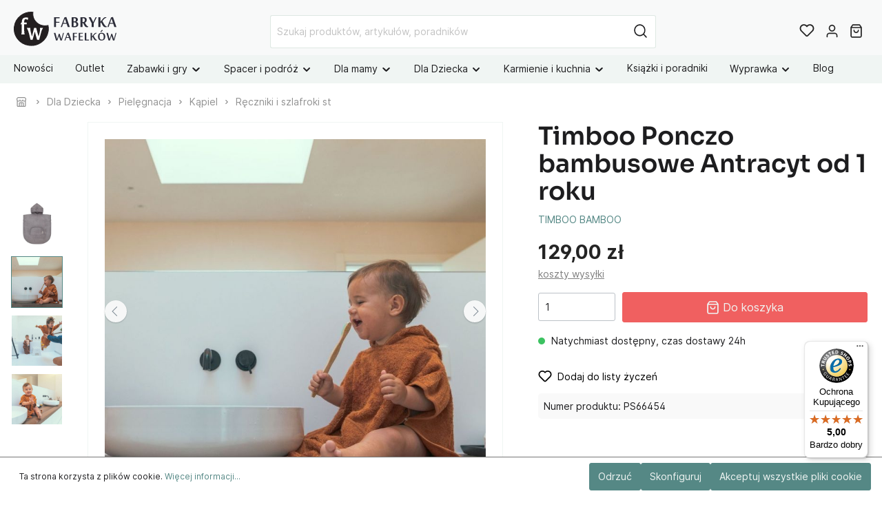

--- FILE ---
content_type: text/html; charset=UTF-8
request_url: https://www.fabrykawafelkow.pl/66454-timboo-bamboo-ponczo-bambusowe-antracyt.html
body_size: 28855
content:

<!DOCTYPE html>

<html lang="pl-PL"
      itemscope="itemscope"
      itemtype="https://schema.org/WebPage">


                                
    <head>
                                    <meta charset="utf-8">
            
                            <meta name="viewport"
                      content="width=device-width, initial-scale=1, shrink-to-fit=no">
            
                            <meta name="author"
                      content=""/>
                <meta name="robots"
                      content="index,follow"/>
                <meta name="revisit-after"
                      content="15 days"/>
                <meta name="keywords"
                      content="ponczo bambusowe, ręcznik z kapturem dla dziecka, bambusowy szlafrok, timboo, odzież kąpielowa dziecięca"/>
                <meta name="description"
                      content="Miękkie i chłonne ponczo bambusowe Timboo Antracyt dla dzieci od 1 roku w Fabryce Wafelków. Właściwości antybakteryjne, szybka wysyłka."/>
            
                <meta property="og:type"
          content="product"/>
    <meta property="og:site_name"
          content="Fabryka Wafelków"/>
    <meta property="og:url"
          content="https://www.fabrykawafelkow.pl/66454-timboo-bamboo-ponczo-bambusowe-antracyt.html"/>
    <meta property="og:title"
          content="Timboo Ponczo bambusowe Antracyt 1+ | Fabryka Wafelków"/>

    <meta property="og:description"
          content="Miękkie i chłonne ponczo bambusowe Timboo Antracyt dla dzieci od 1 roku w Fabryce Wafelków. Właściwości antybakteryjne, szybka wysyłka."/>
    <meta property="og:image"
          content="https://cdn.fabrykawafelkow.pl/media/c3/61/73/1655419871/timboo-bamboo-ponczo-bambusowe-antracytc4f8d.jpg"/>

            <meta property="product:brand"
              content="TIMBOO BAMBOO"/>
    
            <meta property="product:price:amount"
          content="129"/>
    <meta property="product:price:currency"
          content="PLN"/>
    <meta property="product:product_link"
          content="https://www.fabrykawafelkow.pl/66454-timboo-bamboo-ponczo-bambusowe-antracyt.html"/>

    <meta name="twitter:card"
          content="product"/>
    <meta name="twitter:site"
          content="Fabryka Wafelków"/>
    <meta name="twitter:title"
          content="Timboo Ponczo bambusowe Antracyt 1+ | Fabryka Wafelków"/>
    <meta name="twitter:description"
          content="Miękkie i chłonne ponczo bambusowe Timboo Antracyt dla dzieci od 1 roku w Fabryce Wafelków. Właściwości antybakteryjne, szybka wysyłka."/>
    <meta name="twitter:image"
          content="https://cdn.fabrykawafelkow.pl/media/c3/61/73/1655419871/timboo-bamboo-ponczo-bambusowe-antracytc4f8d.jpg"/>

                            <meta itemprop="copyrightHolder"
                      content="Fabryka Wafelków"/>
                <meta itemprop="copyrightYear"
                      content=""/>
                <meta itemprop="isFamilyFriendly"
                      content="true"/>
                <meta itemprop="image"
                      content="https://cdn.fabrykawafelkow.pl/media/40/2b/1f/1655896588/logo_przezroczyste_pelne_poziom.svg"/>
            
                                                
                    <link rel="shortcut icon"
                  href="https://cdn.fabrykawafelkow.pl/media/9b/28/53/1669103135/logo_przezroczyste_ikona.svg">
        
                                <link rel="apple-touch-icon"
                  sizes="180x180"
                  href="https://cdn.fabrykawafelkow.pl/media/9b/28/53/1669103135/logo_przezroczyste_ikona.svg">
                    
                            
            
    
    <link rel="canonical" href="https://www.fabrykawafelkow.pl/66454-timboo-bamboo-ponczo-bambusowe-antracyt.html" />

                    <title itemprop="name">Timboo Ponczo bambusowe Antracyt 1+ | Fabryka Wafelków</title>
        
                                                                                        <link rel="stylesheet"
                      href="https://cdn.fabrykawafelkow.pl/theme/33ab4d4ba6a51ad45f0caf33c98dcda9/css/all.css?17685994731190330">
                                    
    
    
            
                                <script>
        window.features = {"V6_5_0_0":false,"v6.5.0.0":false,"PERFORMANCE_TWEAKS":false,"performance.tweaks":false,"FEATURE_NEXT_1797":false,"feature.next.1797":false,"FEATURE_NEXT_16710":false,"feature.next.16710":false,"FEATURE_NEXT_13810":false,"feature.next.13810":false,"FEATURE_NEXT_13250":false,"feature.next.13250":false,"FEATURE_NEXT_17276":false,"feature.next.17276":false,"FEATURE_NEXT_16151":false,"feature.next.16151":false,"FEATURE_NEXT_16155":false,"feature.next.16155":false,"FEATURE_NEXT_19501":false,"feature.next.19501":false,"FEATURE_NEXT_15053":false,"feature.next.15053":false,"FEATURE_NEXT_18215":false,"feature.next.18215":false,"FEATURE_NEXT_15815":false,"feature.next.15815":false,"FEATURE_NEXT_14699":false,"feature.next.14699":false,"FEATURE_NEXT_15707":false,"feature.next.15707":false,"FEATURE_NEXT_14360":false,"feature.next.14360":false,"FEATURE_NEXT_15172":false,"feature.next.15172":false,"FEATURE_NEXT_14001":false,"feature.next.14001":false,"FEATURE_NEXT_7739":false,"feature.next.7739":false,"FEATURE_NEXT_16200":false,"feature.next.16200":false,"FEATURE_NEXT_13410":false,"feature.next.13410":false,"FEATURE_NEXT_15917":false,"feature.next.15917":false,"FEATURE_NEXT_15957":false,"feature.next.15957":false,"FEATURE_NEXT_13601":false,"feature.next.13601":false,"FEATURE_NEXT_16992":false,"feature.next.16992":false,"FEATURE_NEXT_7530":false,"feature.next.7530":false,"FEATURE_NEXT_16824":false,"feature.next.16824":false,"FEATURE_NEXT_16271":false,"feature.next.16271":false,"FEATURE_NEXT_15381":false,"feature.next.15381":false,"FEATURE_NEXT_17275":false,"feature.next.17275":false,"FEATURE_NEXT_17016":false,"feature.next.17016":false,"FEATURE_NEXT_16236":false,"feature.next.16236":false,"FEATURE_NEXT_16640":false,"feature.next.16640":false,"FEATURE_NEXT_17858":false,"feature.next.17858":false,"FEATURE_NEXT_6758":false,"feature.next.6758":false,"FEATURE_NEXT_19048":false,"feature.next.19048":false,"FEATURE_NEXT_19822":false,"feature.next.19822":false,"FEATURE_NEXT_18129":false,"feature.next.18129":false,"FEATURE_NEXT_19163":false,"feature.next.19163":false,"FEATURE_NEXT_18187":false,"feature.next.18187":false,"FEATURE_NEXT_17978":false,"feature.next.17978":false,"FEATURE_NEXT_11634":false,"feature.next.11634":false,"FEATURE_NEXT_21547":false,"feature.next.21547":false,"FEATURE_NEXT_22900":false,"feature.next.22900":false};
    </script>
        
            
                                                            
            <script>
                                    window.gtagActive = true;
                    window.gtagURL = 'https://www.googletagmanager.com/gtag/js?id=G-SG259PCCZR'
                    window.controllerName = 'product';
                    window.actionName = 'index';
                    window.trackOrders = '1';
                    window.gtagTrackingId = 'G-SG259PCCZR';
                    window.dataLayer = window.dataLayer || [];
                    window.gtagConfig = {
                    'anonymize_ip': '',
                    'cookie_domain': 'none',
                    'cookie_prefix': '_swag_ga',
                    'allow_enhanced_conversions': true,
                    };
                    
                    function gtag() { dataLayer.push(arguments); }
                            </script>

                                        <script id="sw-google-tag-manager-init" type="javascript/blocked">
                                            window.gtagCallback = function gtagCallbackFunction() {}
                                    </script>
                                

                                                                                                                                                                                                
    <!-- added by Trusted Shops app: Start -->
    <script src="https://integrations.etrusted.com/applications/widget.js/v2" async defer></script>
    <!-- End -->
                        

            <script>
            window.mediameetsFacebookPixelData = new Map();
        </script>
    
                            
            
                
                                    <script>
                    window.useDefaultCookieConsent = true;
                </script>
                    
            </head>

        
                                                                                                                                                                                                
    <!-- added by Trusted Shops app: Start -->
    <script src="https://integrations.etrusted.com/applications/widget.js/v2" async defer></script>
    <!-- End -->
                        
    <body class="is-ctl-product is-act-index">

                                <noscript class="noscript-main">
                
    <div role="alert"
         class="alert alert-info alert-has-icon">
                                                                                                <span class="icon icon-info">
                        <svg xmlns="http://www.w3.org/2000/svg" xmlns:xlink="http://www.w3.org/1999/xlink" width="24" height="24" viewBox="0 0 24 24"><defs><path d="M12 7c.5523 0 1 .4477 1 1s-.4477 1-1 1-1-.4477-1-1 .4477-1 1-1zm1 9c0 .5523-.4477 1-1 1s-1-.4477-1-1v-5c0-.5523.4477-1 1-1s1 .4477 1 1v5zm11-4c0 6.6274-5.3726 12-12 12S0 18.6274 0 12 5.3726 0 12 0s12 5.3726 12 12zM12 2C6.4772 2 2 6.4772 2 12s4.4772 10 10 10 10-4.4772 10-10S17.5228 2 12 2z" id="icons-default-info" /></defs><use xlink:href="#icons-default-info" fill="#758CA3" fill-rule="evenodd" /></svg>
        </span>
    
                                        
                    <div class="alert-content-container">
                                                    
                                    <div class="alert-content">
                                                    Aby móc w pełnym zakresie korzystać z naszego sklepu, zalecamy włączenie obsługi JavaScript w przeglądarce.
                                            </div>
                
                                                                </div>
            </div>
            </noscript>
        
            <header class="header-main" >
                                        <div class="container">
                                        <div class="top-bar d-none d-lg-block">
        <nav class="top-bar-nav">
                                            
                
                                            
                
                                </nav>
    </div>
    
            <div class="row align-items-center header-row">
                
    <div class="col col-sm-auto col-md-3 col-lg-2 header-logo-col">
            <div class="header-logo-main">
                    <a class="header-logo-main-link"
               href="/"
               title="Przejdź do strony głównej">
                                    <picture class="header-logo-picture">
                                                                                
                                                                            
                                                                                    <img src="https://cdn.fabrykawafelkow.pl/media/40/2b/1f/1655896588/logo_przezroczyste_pelne_poziom.svg"
                                     alt="Przejdź do strony głównej"
                                     class="img-fluid header-logo-main-img"/>
                                                                        </picture>
                            </a>
            </div>
    </div>

                <div class="col-12 order-2 col-sm order-sm-1 header-search-col">
        <div class="row">
            <div class="col">
                                    
    <div class="collapse"
         id="searchCollapse">
        <div class="header-search">
            <form action="/search"
                  method="get"
                  data-search-form="true"
                  data-url="/suggest?search="
                  class="header-search-form">
                                    <div class="input-group">
                                                                                <input type="search"
                                   name="search"
                                   class="form-control header-search-input"
                                   autocomplete="off"
                                   autocapitalize="off"
                                   placeholder="Szukaj produktów, artykułów, poradników"
                                   aria-label="Szukaj produktów, artykułów, poradników"
                                   value=""
                            >
                        
                        
                                                    <div class="input-group-append">
                                <button type="submit"
                                        class="btn header-search-btn"
                                        aria-label="Szukaj">
                                    <span class="header-search-icon">
                                                                                        <span
            class="icon icon-search icon-sm">
            <svg height="18" viewBox="0 0 18 18" width="18" xmlns="http://www.w3.org/2000/svg"><path d="m8 .25c4.2802068 0 7.75 3.46979319 7.75 7.75 0 1.86991651-.6622447 3.5851575-1.7649898 4.9239785l3.5453199 3.5456914c.2928932.2928932.2928932.767767 0 1.0606602-.2662666.2662665-.6829303.2904726-.9765418.0726181l-.0841184-.0726181-3.5456914-3.5453199c-1.338821 1.1027451-3.05406199 1.7649898-4.9239785 1.7649898-4.28020681 0-7.75-3.4697932-7.75-7.75 0-4.28020681 3.46979319-7.75 7.75-7.75zm0 1.5c-3.45177969 0-6.25 2.79822031-6.25 6.25 0 3.4517797 2.79822031 6.25 6.25 6.25 3.4517797 0 6.25-2.7982203 6.25-6.25 0-3.45177969-2.7982203-6.25-6.25-6.25z" fill="#242424"/></svg>
        </span>
    
                                        </span>
                                </button>
                            </div>
                                            </div>
                            </form>
        </div>
    </div>
                            </div>
        </div>
    </div>

                <div class="col-auto order-1 order-sm-2 header-actions-col">
        <div class="row no-gutters">
                            <div class="col-auto d-sm-none">
                    <div class="search-toggle">
                        <button class="btn header-actions-btn search-toggle-btn js-search-toggle-btn collapsed"
                                type="button"
                                data-toggle="collapse"
                                data-target="#searchCollapse"
                                aria-expanded="false"
                                aria-controls="searchCollapse"
                                aria-label="Szukaj">
                                                                            <span
            class="icon icon-search icon-sm">
            <svg height="18" viewBox="0 0 18 18" width="18" xmlns="http://www.w3.org/2000/svg"><path d="m8 .25c4.2802068 0 7.75 3.46979319 7.75 7.75 0 1.86991651-.6622447 3.5851575-1.7649898 4.9239785l3.5453199 3.5456914c.2928932.2928932.2928932.767767 0 1.0606602-.2662666.2662665-.6829303.2904726-.9765418.0726181l-.0841184-.0726181-3.5456914-3.5453199c-1.338821 1.1027451-3.05406199 1.7649898-4.9239785 1.7649898-4.28020681 0-7.75-3.4697932-7.75-7.75 0-4.28020681 3.46979319-7.75 7.75-7.75zm0 1.5c-3.45177969 0-6.25 2.79822031-6.25 6.25 0 3.4517797 2.79822031 6.25 6.25 6.25 3.4517797 0 6.25-2.7982203 6.25-6.25 0-3.45177969-2.7982203-6.25-6.25-6.25z" fill="#242424"/></svg>
        </span>
    
                                                                        <span class="icon icon-x icon-sm">
                        <svg xmlns="http://www.w3.org/2000/svg" xmlns:xlink="http://www.w3.org/1999/xlink" width="24" height="24" viewBox="0 0 24 24"><defs><path d="m10.5858 12-7.293-7.2929c-.3904-.3905-.3904-1.0237 0-1.4142.3906-.3905 1.0238-.3905 1.4143 0L12 10.5858l7.2929-7.293c.3905-.3904 1.0237-.3904 1.4142 0 .3905.3906.3905 1.0238 0 1.4143L13.4142 12l7.293 7.2929c.3904.3905.3904 1.0237 0 1.4142-.3906.3905-1.0238.3905-1.4143 0L12 13.4142l-7.2929 7.293c-.3905.3904-1.0237.3904-1.4142 0-.3905-.3906-.3905-1.0238 0-1.4143L10.5858 12z" id="icons-default-x" /></defs><use xlink:href="#icons-default-x" fill="#758CA3" fill-rule="evenodd" /></svg>
        </span>
    
                            </button>
                    </div>
                </div>
            
                                                <div class="col-auto">
                        <div class="header-wishlist">
                            <a class="btn header-wishlist-btn header-actions-btn"
                               href="/wishlist"
                               title="Lista życzeń"
                               aria-label="Lista życzeń">
                                    
            <span class="header-wishlist-icon">
                                                    <span class="icon icon-heart">
                        <svg xmlns="http://www.w3.org/2000/svg" xmlns:xlink="http://www.w3.org/1999/xlink" width="24" height="24" viewBox="0 0 24 24"><defs><path d="M20.0139 12.2998c1.8224-1.8224 1.8224-4.7772 0-6.5996-1.8225-1.8225-4.7772-1.8225-6.5997 0L12 7.1144l-1.4142-1.4142c-1.8225-1.8225-4.7772-1.8225-6.5997 0-1.8224 1.8224-1.8224 4.7772 0 6.5996l7.519 7.519a.7.7 0 0 0 .9899 0l7.5189-7.519zm1.4142 1.4142-7.519 7.519c-1.0543 1.0544-2.7639 1.0544-3.8183 0L2.572 13.714c-2.6035-2.6035-2.6035-6.8245 0-9.428 2.6035-2.6035 6.8246-2.6035 9.4281 0 2.6035-2.6035 6.8246-2.6035 9.428 0 2.6036 2.6035 2.6036 6.8245 0 9.428z" id="icons-default-heart" /></defs><use xlink:href="#icons-default-heart" fill="#758CA3" fill-rule="evenodd" /></svg>
        </span>
    
            </span>
        
    
            <span class="wishlist-badge d-none" id="wishlist-basket" data-wishlist-hide-count="true" data-wishlist-storage="true" data-wishlist-storage-options="{&quot;listPath&quot;:&quot;\/wishlist\/list&quot;,&quot;mergePath&quot;:&quot;\/wishlist\/merge&quot;,&quot;tokenMergePath&quot;:&quot;d5ca9fbc2b04a0b591115988d642c85.HgAWa1q91-SnCYVyeJmj5LHaGI3TGDRoQeANK0R7K4I.f3JOAjvzhoruSPFDF9Wap_CvS9KMWVVYc9ZLWR5WQc1UY3EIHM-g1d1L0A&quot;,&quot;pageletPath&quot;:&quot;\/wishlist\/merge\/pagelet&quot;,&quot;tokenPageletPath&quot;:&quot;ac63d20e00578da0386604224.eIiH8gtWl8_yMbeJPvRXoFybubdxI30KGc52Z5xs_xw.Qev-mj1k57y8R9zqcpoB6D3q_fQdWShLdKlbEsZfqCsP47DDODzTg51Shw&quot;}" data-wishlist-widget="true"></span>
    
                            </a>
                        </div>
                    </div>
                            
                            <div class="col-auto">
                    <div class="account-menu">
                            <div class="dropdown">
                    <button class="btn account-menu-btn header-actions-btn"
                    type="button"
                    id="accountWidget"
                    data-offcanvas-account-menu="true"
                    data-toggle="dropdown"
                    aria-haspopup="true"
                    aria-expanded="false"
                    aria-label="Moje konto">
                                                        <span class="icon icon-avatar icon-sm">
                        <svg xmlns="http://www.w3.org/2000/svg" xmlns:xlink="http://www.w3.org/1999/xlink" width="24" height="24" viewBox="0 0 24 24"><defs><path d="M12 3C9.7909 3 8 4.7909 8 7c0 2.2091 1.7909 4 4 4 2.2091 0 4-1.7909 4-4 0-2.2091-1.7909-4-4-4zm0-2c3.3137 0 6 2.6863 6 6s-2.6863 6-6 6-6-2.6863-6-6 2.6863-6 6-6zM4 22.099c0 .5523-.4477 1-1 1s-1-.4477-1-1V20c0-2.7614 2.2386-5 5-5h10.0007c2.7614 0 5 2.2386 5 5v2.099c0 .5523-.4477 1-1 1s-1-.4477-1-1V20c0-1.6569-1.3431-3-3-3H7c-1.6569 0-3 1.3431-3 3v2.099z" id="icons-default-avatar" /></defs><use xlink:href="#icons-default-avatar" fill="#758CA3" fill-rule="evenodd" /></svg>
        </span>
    
                </button>
        
                    <div class="dropdown-menu dropdown-menu-right account-menu-dropdown js-account-menu-dropdown"
                 aria-labelledby="accountWidget">
                <div class="arrow-up"></div>
                

        
                                                        <button class="btn btn-light offcanvas-close js-offcanvas-close btn-block sticky-top">
                                                                                            <span class="icon icon-x icon-sm">
                        <svg xmlns="http://www.w3.org/2000/svg" xmlns:xlink="http://www.w3.org/1999/xlink" width="24" height="24" viewBox="0 0 24 24"><use xlink:href="#icons-default-x" fill="#758CA3" fill-rule="evenodd" /></svg>
        </span>
    
                            
                                                    Zamknij menu
                                            </button>
                
    
                    <div class="offcanvas-content-container">
                <div class="account-menu">
        
                                    <div class="account-menu-login">
                    <a href="/account/login"
                       title="Zaloguj się"
                       class="btn btn-primary account-menu-login-button">
                        Zaloguj się
                    </a>

                    <div class="account-menu-register">
                        lub <a href="/account/login"
                                                            title="zarejestruj się">zarejestruj się</a>
                    </div>
                </div>
                    
                </div>
        </div>
                </div>
            </div>
                    </div>
                </div>
            
                            <div class="col-auto">
                    <div class="header-cart"
                         data-offcanvas-cart="true">
                        <a class="btn header-cart-btn header-actions-btn"
                           href="/checkout/cart"
                           data-cart-widget="true"
                           title="Koszyk"
                           aria-label="Koszyk">
                                <span class="header-cart-icon">
                                                        <span
            class="icon icon-bag icon-sm">
            <svg height="18" viewBox="0 0 16 18" width="16" xmlns="http://www.w3.org/2000/svg"><path d="m11.6666667-.75c.205393 0 .4001879.08412383.5405585.23008838l.0654471.0780325 2.3333333 3.2c.0701811.09624829.1160874.20734261.1346542.32387816l.0093402.11800096v11.2c0 1.2393305-.9435949 2.2615241-2.1471518 2.3445553l-.1584038.0054447h-10.88888884c-1.22486998 0-2.21950113-.9705548-2.30026055-2.1896389l-.00529501-.1603611v-11.2c0-.11911805.02836104-.23592982.0820184-.34103048l.06197595-.10084864 2.33333334-3.2c.12101187-.16595914.30375226-.27379142.50439519-.30121372l.10161045-.00690716zm1.5833333 5h-12.5v10.15c0 .4011588.2616618.7320133.60879359.8243199l.09665902.0191337.10010295.0065464h10.88888884c.4062407 0 .7488891-.3202963.7992005-.7424625l.0063551-.1075375zm-3.25 2c.4142136 0 .75.33578644.75.75 0 2.07106781-1.67893219 3.75-3.75 3.75s-3.75-1.67893219-3.75-3.75c0-.41421356.33578644-.75.75-.75s.75.33578644.75.75c0 1.24264069 1.00735931 2.25 2.25 2.25 1.19086399 0 2.16564492-.92516159 2.24480919-2.09595119l.00519081-.15404881c0-.41421356.33578644-.75.75-.75zm1.285-5.5h-8.571l-1.459 2h11.488z" fill="#242424" transform="translate(1 1)"/></svg>
        </span>
    
        </span>

    
                        </a>
                    </div>
                </div>
            
                                                <div class="col-auto d-lg-none">
                        <div class="menu-button">
                                                            <button class="btn nav-main-toggle-btn header-actions-btn"
                                        type="button"
                                        data-offcanvas-menu="true"
                                        aria-label="Menu">
                                                                                                                    <span class="icon icon-stack icon-sm">
                        <svg xmlns="http://www.w3.org/2000/svg" xmlns:xlink="http://www.w3.org/1999/xlink" width="24" height="24" viewBox="0 0 24 24"><defs><path d="M3 13c-.5523 0-1-.4477-1-1s.4477-1 1-1h18c.5523 0 1 .4477 1 1s-.4477 1-1 1H3zm0-7c-.5523 0-1-.4477-1-1s.4477-1 1-1h18c.5523 0 1 .4477 1 1s-.4477 1-1 1H3zm0 14c-.5523 0-1-.4477-1-1s.4477-1 1-1h18c.5523 0 1 .4477 1 1s-.4477 1-1 1H3z" id="icons-default-stack" /></defs><use xlink:href="#icons-default-stack" fill="#758CA3" fill-rule="evenodd" /></svg>
        </span>
    
                                                                        </button>
                                                    </div>
                    </div>
                                    </div>
    </div>
        </div>
                        </div>
                
                    
                                </header>

                    <div class="nav-main">
                                
            <div class="main-navigation-wrapper main-navigation-wrapper-dropdown has-dropdownmenu"
             data-dropdown-menu-right="true"
             data-dropdown-menu-right-plugin-options='{
                "dropdownMenuMultiLineOpenLastChildToLeft": "1",
                "dropdownMenuNumberMainNavigationMenuItemsOpenToLeft": "2",
                "dropdownMenuMinimumNumberMainNavigationMenuItemsOpenToLeft": "3"
             }'>
            
    <div class="main-navigation"
         id="mainNavigation"
         data-flyout-menu="true">
                    <div class="container">
                                    <nav class="nav main-navigation-menu"
                        itemscope="itemscope"
                        itemtype="http://schema.org/SiteNavigationElement">
                        
                            
        
    
                            
                
					
		            <div class="nav-link main-navigation-link
            	            	            	 has-no-children            	">
				                                            <a class="main-navigation-link-text
                                                         has-no-children                            "
                            href="https://www.fabrykawafelkow.pl/c/nowosci/"
                            itemprop="url"
                                                        title="Nowości">
                            <span itemprop="name">
                                                                Nowości
                                                            </span>
                        </a>
                    				
							</div>
							
		            <div class="nav-link main-navigation-link
            	            	            	 has-no-children            	">
				                                            <a class="main-navigation-link-text
                                                         has-no-children                            "
                            href="https://www.fabrykawafelkow.pl/346-outlet"
                            itemprop="url"
                                                        title="Outlet">
                            <span itemprop="name">
                                                                Outlet
                                                            </span>
                        </a>
                    				
							</div>
							
		            <div class="nav-link main-navigation-link
            	 dropdown            	            	 has-children            	">
				                                            <a class="main-navigation-link-text
                                                         has-children                            "
                            href="https://www.fabrykawafelkow.pl/97-zabawki-i-gry"
                            itemprop="url"
                                                        title="Zabawki i gry">
                            <span itemprop="name">
                                                                                                                                                                                                                                                                                                    Zabawki i gry
                                                                                                                                                                                    <span class="icon icon-arrow-medium-down icon-xs">
                        <svg xmlns="http://www.w3.org/2000/svg" xmlns:xlink="http://www.w3.org/1999/xlink" width="16" height="16" viewBox="0 0 16 16"><defs><path id="icons-solid-arrow-medium-down" d="M4.7071 6.2929c-.3905-.3905-1.0237-.3905-1.4142 0-.3905.3905-.3905 1.0237 0 1.4142l4 4c.3905.3905 1.0237.3905 1.4142 0l4-4c.3905-.3905.3905-1.0237 0-1.4142-.3905-.3905-1.0237-.3905-1.4142 0L8 9.5858l-3.2929-3.293z" /></defs><use xlink:href="#icons-solid-arrow-medium-down" fill="#758CA3" fill-rule="evenodd" /></svg>
        </span>
    
                                                                                                                                            </span>
                        </a>
                    				
															<div class="dropdown-menu dropdown-menu-level-0">
															    
					
		            <div class="nav-link main-navigation-link
            	 dropdown            	            	 has-children            	 dropright">
				                                            <a class="main-navigation-link-text
                                                         has-children                            "
                            href="https://www.fabrykawafelkow.pl/c/wg-wieku/dla-niemowlaka/"
                            itemprop="url"
                                                        title="Dla niemowlaka 👶🏻">
                            <span itemprop="name">
                                                                                                                                                                                                                                    <span class="icon icon-arrow-medium-left icon-xs">
                        <svg xmlns="http://www.w3.org/2000/svg" xmlns:xlink="http://www.w3.org/1999/xlink" width="16" height="16" viewBox="0 0 16 16"><defs><path id="icons-solid-arrow-medium-left" d="M4.7071 5.2929c-.3905-.3905-1.0237-.3905-1.4142 0-.3905.3905-.3905 1.0237 0 1.4142l4 4c.3905.3905 1.0237.3905 1.4142 0l4-4c.3905-.3905.3905-1.0237 0-1.4142-.3905-.3905-1.0237-.3905-1.4142 0L8 8.5858l-3.2929-3.293z" /></defs><use transform="matrix(0 -1 -1 0 16 16)" xlink:href="#icons-solid-arrow-medium-left" fill="#758CA3" fill-rule="evenodd" /></svg>
        </span>
    
                                                                                                                                                                                            Dla niemowlaka 👶🏻
                                                                                                                                                                                    <span class="icon icon-arrow-medium-right icon-xs">
                        <svg xmlns="http://www.w3.org/2000/svg" xmlns:xlink="http://www.w3.org/1999/xlink" width="16" height="16" viewBox="0 0 16 16"><defs><path id="icons-solid-arrow-medium-right" d="M4.7071 5.2929c-.3905-.3905-1.0237-.3905-1.4142 0-.3905.3905-.3905 1.0237 0 1.4142l4 4c.3905.3905 1.0237.3905 1.4142 0l4-4c.3905-.3905.3905-1.0237 0-1.4142-.3905-.3905-1.0237-.3905-1.4142 0L8 8.5858l-3.2929-3.293z" /></defs><use transform="rotate(-90 8 8)" xlink:href="#icons-solid-arrow-medium-right" fill="#758CA3" fill-rule="evenodd" /></svg>
        </span>
    
                                                                                                                                            </span>
                        </a>
                    				
															<div class="dropdown-menu dropdown-menu-level-1">
															    
					
		            <div class="nav-link main-navigation-link
            	            	            	 has-no-children            	 dropright">
				                                            <a class="main-navigation-link-text
                                                         has-no-children                            "
                            href="https://www.fabrykawafelkow.pl/c/wg-wieku/dla-niemowlaka/prezent-dla-noworodka/"
                            itemprop="url"
                                                        title="0 +">
                            <span itemprop="name">
                                                                0 +
                                                            </span>
                        </a>
                    				
							</div>
							
		            <div class="nav-link main-navigation-link
            	            	            	 has-no-children            	 dropright">
				                                            <a class="main-navigation-link-text
                                                         has-no-children                            "
                            href="https://www.fabrykawafelkow.pl/c/wg-wieku/prezent-dla-3-miesiecznego-dziecka/"
                            itemprop="url"
                                                        title="3 m +">
                            <span itemprop="name">
                                                                3 m +
                                                            </span>
                        </a>
                    				
							</div>
							
		            <div class="nav-link main-navigation-link
            	            	            	 has-no-children            	 dropright">
				                                            <a class="main-navigation-link-text
                                                         has-no-children                            "
                            href="https://www.fabrykawafelkow.pl/c/wg-wieku/prezent-dla-6-miesiecznego-dziecka"
                            itemprop="url"
                                                        title="6 m +">
                            <span itemprop="name">
                                                                6 m +
                                                            </span>
                        </a>
                    				
							</div>
							
		            <div class="nav-link main-navigation-link
            	            	            	 has-no-children            	 dropright">
				                                            <a class="main-navigation-link-text
                                                         has-no-children                            "
                            href="https://www.fabrykawafelkow.pl/c/wg-wieku/prezent-dla-9-miesiecznego-dziecka"
                            itemprop="url"
                                                        title="9 m +">
                            <span itemprop="name">
                                                                9 m +
                                                            </span>
                        </a>
                    				
							</div>
							
		            <div class="nav-link main-navigation-link
            	            	            	 has-no-children            	 dropright">
				                                            <a class="main-navigation-link-text
                                                         has-no-children                            "
                            href="https://www.fabrykawafelkow.pl/155-gryzaki"
                            itemprop="url"
                                                        title="Gryzaki">
                            <span itemprop="name">
                                                                Gryzaki
                                                            </span>
                        </a>
                    				
							</div>
																</div>
												</div>
							
		            <div class="nav-link main-navigation-link
            	 dropdown            	            	 has-children            	 dropright">
				                                            <a class="main-navigation-link-text
                                                         has-children                            "
                            href="https://www.fabrykawafelkow.pl/100-pomysl-na-prezent"
                            itemprop="url"
                                                        title="Wg wieku">
                            <span itemprop="name">
                                                                                                                                                                                                                                    <span class="icon icon-arrow-medium-left icon-xs">
                        <svg xmlns="http://www.w3.org/2000/svg" xmlns:xlink="http://www.w3.org/1999/xlink" width="16" height="16" viewBox="0 0 16 16"><use transform="matrix(0 -1 -1 0 16 16)" xlink:href="#icons-solid-arrow-medium-left" fill="#758CA3" fill-rule="evenodd" /></svg>
        </span>
    
                                                                                                                                                                                            Wg wieku
                                                                                                                                                                                    <span class="icon icon-arrow-medium-right icon-xs">
                        <svg xmlns="http://www.w3.org/2000/svg" xmlns:xlink="http://www.w3.org/1999/xlink" width="16" height="16" viewBox="0 0 16 16"><use transform="rotate(-90 8 8)" xlink:href="#icons-solid-arrow-medium-right" fill="#758CA3" fill-rule="evenodd" /></svg>
        </span>
    
                                                                                                                                            </span>
                        </a>
                    				
															<div class="dropdown-menu dropdown-menu-level-1">
															    
					
		            <div class="nav-link main-navigation-link
            	            	            	 has-no-children            	 dropright">
				                                            <a class="main-navigation-link-text
                                                         has-no-children                            "
                            href="https://www.fabrykawafelkow.pl/c/wg-wieku/prezenty-na-roczek"
                            itemprop="url"
                                                        title="12 m +">
                            <span itemprop="name">
                                                                12 m +
                                                            </span>
                        </a>
                    				
							</div>
							
		            <div class="nav-link main-navigation-link
            	            	            	 has-no-children            	 dropright">
				                                            <a class="main-navigation-link-text
                                                         has-no-children                            "
                            href="https://www.fabrykawafelkow.pl/c/wg-wieku/prezent-dla-18-miesiecznego-dziecka"
                            itemprop="url"
                                                        title="18 m +">
                            <span itemprop="name">
                                                                18 m +
                                                            </span>
                        </a>
                    				
							</div>
							
		            <div class="nav-link main-navigation-link
            	            	            	 has-no-children            	 dropright">
				                                            <a class="main-navigation-link-text
                                                         has-no-children                            "
                            href="https://www.fabrykawafelkow.pl/c/wg-wieku/prezent-dla-2-latka/"
                            itemprop="url"
                                                        title="2 lata +">
                            <span itemprop="name">
                                                                2 lata +
                                                            </span>
                        </a>
                    				
							</div>
							
		            <div class="nav-link main-navigation-link
            	            	            	 has-no-children            	 dropright">
				                                            <a class="main-navigation-link-text
                                                         has-no-children                            "
                            href="https://www.fabrykawafelkow.pl/c/wg-wieku/prezent-dla-3-latka/"
                            itemprop="url"
                                                        title="3 lata +">
                            <span itemprop="name">
                                                                3 lata +
                                                            </span>
                        </a>
                    				
							</div>
							
		            <div class="nav-link main-navigation-link
            	            	            	 has-no-children            	 dropright">
				                                            <a class="main-navigation-link-text
                                                         has-no-children                            "
                            href="https://www.fabrykawafelkow.pl/c/wg-wieku/prezent-dla-4-latka/"
                            itemprop="url"
                                                        title="4 lata +">
                            <span itemprop="name">
                                                                4 lata +
                                                            </span>
                        </a>
                    				
							</div>
							
		            <div class="nav-link main-navigation-link
            	            	            	 has-no-children            	 dropright">
				                                            <a class="main-navigation-link-text
                                                         has-no-children                            "
                            href="https://www.fabrykawafelkow.pl/c/wg-wieku/prezent-dla-5-latka/"
                            itemprop="url"
                                                        title="5 lat +">
                            <span itemprop="name">
                                                                5 lat +
                                                            </span>
                        </a>
                    				
							</div>
							
		            <div class="nav-link main-navigation-link
            	            	            	 has-no-children            	 dropright">
				                                            <a class="main-navigation-link-text
                                                         has-no-children                            "
                            href="https://www.fabrykawafelkow.pl/c/wg-wieku/prezent-dla-6-latka/"
                            itemprop="url"
                                                        title="6 lat +">
                            <span itemprop="name">
                                                                6 lat +
                                                            </span>
                        </a>
                    				
							</div>
							
		            <div class="nav-link main-navigation-link
            	            	            	 has-no-children            	 dropright">
				                                            <a class="main-navigation-link-text
                                                         has-no-children                            "
                            href="https://www.fabrykawafelkow.pl/c/wg-wieku/prezent-dla-7-latka/"
                            itemprop="url"
                                                        title="7 lat +">
                            <span itemprop="name">
                                                                7 lat +
                                                            </span>
                        </a>
                    				
							</div>
							
		            <div class="nav-link main-navigation-link
            	            	            	 has-no-children            	 dropright">
				                                            <a class="main-navigation-link-text
                                                         has-no-children                            "
                            href="https://www.fabrykawafelkow.pl/c/wg-wieku/prezent-dla-8-latka/"
                            itemprop="url"
                                                        title="8 lat +">
                            <span itemprop="name">
                                                                8 lat +
                                                            </span>
                        </a>
                    				
							</div>
																</div>
												</div>
							
		            <div class="nav-link main-navigation-link
            	 dropdown            	            	 has-children            	 dropright">
				                                            <a class="main-navigation-link-text
                                                         has-children                            "
                            href="https://www.fabrykawafelkow.pl/69-drewniane-zabawki"
                            itemprop="url"
                                                        title="Drewniane zabawki dla dzieci">
                            <span itemprop="name">
                                                                                                                                                                                                                                    <span class="icon icon-arrow-medium-left icon-xs">
                        <svg xmlns="http://www.w3.org/2000/svg" xmlns:xlink="http://www.w3.org/1999/xlink" width="16" height="16" viewBox="0 0 16 16"><use transform="matrix(0 -1 -1 0 16 16)" xlink:href="#icons-solid-arrow-medium-left" fill="#758CA3" fill-rule="evenodd" /></svg>
        </span>
    
                                                                                                                                                                                            Drewniane zabawki dla dzieci
                                                                                                                                                                                    <span class="icon icon-arrow-medium-right icon-xs">
                        <svg xmlns="http://www.w3.org/2000/svg" xmlns:xlink="http://www.w3.org/1999/xlink" width="16" height="16" viewBox="0 0 16 16"><use transform="rotate(-90 8 8)" xlink:href="#icons-solid-arrow-medium-right" fill="#758CA3" fill-rule="evenodd" /></svg>
        </span>
    
                                                                                                                                            </span>
                        </a>
                    				
															<div class="dropdown-menu dropdown-menu-level-1">
															    
					
		            <div class="nav-link main-navigation-link
            	            	            	 has-no-children            	 dropright">
				                                            <a class="main-navigation-link-text
                                                         has-no-children                            "
                            href="https://www.fabrykawafelkow.pl/c/zabawki-i-gry/drewniane-zabawki/tablice-manipulacyjne/"
                            itemprop="url"
                                                        title="Tablice manipulacyjne">
                            <span itemprop="name">
                                                                Tablice manipulacyjne
                                                            </span>
                        </a>
                    				
							</div>
							
		            <div class="nav-link main-navigation-link
            	            	            	 has-no-children            	 dropright">
				                                            <a class="main-navigation-link-text
                                                         has-no-children                            "
                            href="https://www.fabrykawafelkow.pl/369-kuchnie-i-akcesoria"
                            itemprop="url"
                                                        title="Kuchnie i akcesoria">
                            <span itemprop="name">
                                                                Kuchnie i akcesoria
                                                            </span>
                        </a>
                    				
							</div>
							
		            <div class="nav-link main-navigation-link
            	            	            	 has-no-children            	 dropright">
				                                            <a class="main-navigation-link-text
                                                         has-no-children                            "
                            href="https://www.fabrykawafelkow.pl/370-domki-dla-lalek"
                            itemprop="url"
                                                        title="Domki dla lalek">
                            <span itemprop="name">
                                                                Domki dla lalek
                                                            </span>
                        </a>
                    				
							</div>
							
		            <div class="nav-link main-navigation-link
            	            	            	 has-no-children            	 dropright">
				                                            <a class="main-navigation-link-text
                                                         has-no-children                            "
                            href="https://www.fabrykawafelkow.pl/378-do-ciagniecia"
                            itemprop="url"
                                                        title="Do ciągnięcia">
                            <span itemprop="name">
                                                                Do ciągnięcia
                                                            </span>
                        </a>
                    				
							</div>
							
		            <div class="nav-link main-navigation-link
            	            	            	 has-no-children            	 dropright">
				                                            <a class="main-navigation-link-text
                                                         has-no-children                            "
                            href="https://www.fabrykawafelkow.pl/374-warsztat-i-narzedzia"
                            itemprop="url"
                                                        title="Warsztat i narzędzia">
                            <span itemprop="name">
                                                                Warsztat i narzędzia
                                                            </span>
                        </a>
                    				
							</div>
							
		            <div class="nav-link main-navigation-link
            	            	            	 has-no-children            	 dropright">
				                                            <a class="main-navigation-link-text
                                                         has-no-children                            "
                            href="https://www.fabrykawafelkow.pl/375-wozki-dla-lalek"
                            itemprop="url"
                                                        title="Wózki dla lalek">
                            <span itemprop="name">
                                                                Wózki dla lalek
                                                            </span>
                        </a>
                    				
							</div>
							
		            <div class="nav-link main-navigation-link
            	            	            	 has-no-children            	 dropright">
				                                            <a class="main-navigation-link-text
                                                         has-no-children                            "
                            href="https://www.fabrykawafelkow.pl/377-edukacyjne-"
                            itemprop="url"
                                                        title="Edukacyjne">
                            <span itemprop="name">
                                                                Edukacyjne
                                                            </span>
                        </a>
                    				
							</div>
							
		            <div class="nav-link main-navigation-link
            	            	            	 has-no-children            	 dropright">
				                                            <a class="main-navigation-link-text
                                                         has-no-children                            "
                            href="https://www.fabrykawafelkow.pl/372-lekarz"
                            itemprop="url"
                                                        title="Lekarz">
                            <span itemprop="name">
                                                                Lekarz
                                                            </span>
                        </a>
                    				
							</div>
							
		            <div class="nav-link main-navigation-link
            	            	            	 has-no-children            	 dropright">
				                                            <a class="main-navigation-link-text
                                                         has-no-children                            "
                            href="https://www.fabrykawafelkow.pl/371-kolejki-i-pojazdy"
                            itemprop="url"
                                                        title="Kolejki i pojazdy">
                            <span itemprop="name">
                                                                Kolejki i pojazdy
                                                            </span>
                        </a>
                    				
							</div>
							
		            <div class="nav-link main-navigation-link
            	            	            	 has-no-children            	 dropright">
				                                            <a class="main-navigation-link-text
                                                         has-no-children                            "
                            href="https://www.fabrykawafelkow.pl/373-sklep"
                            itemprop="url"
                                                        title="Sklep">
                            <span itemprop="name">
                                                                Sklep
                                                            </span>
                        </a>
                    				
							</div>
							
		            <div class="nav-link main-navigation-link
            	            	            	 has-no-children            	 dropright">
				                                            <a class="main-navigation-link-text
                                                         has-no-children                            "
                            href="https://www.fabrykawafelkow.pl/376-figurki"
                            itemprop="url"
                                                        title="Figurki">
                            <span itemprop="name">
                                                                Figurki
                                                            </span>
                        </a>
                    				
							</div>
																</div>
												</div>
							
		            <div class="nav-link main-navigation-link
            	            	            	 has-no-children            	 dropright">
				                                            <a class="main-navigation-link-text
                                                         has-no-children                            "
                            href="https://www.fabrykawafelkow.pl/344-pchacze-i-wozki-"
                            itemprop="url"
                                                        title="Jeździki i pchacze">
                            <span itemprop="name">
                                                                Jeździki i pchacze
                                                            </span>
                        </a>
                    				
							</div>
							
		            <div class="nav-link main-navigation-link
            	            	            	 has-no-children            	 dropright">
				                                            <a class="main-navigation-link-text
                                                         has-no-children                            "
                            href="https://www.fabrykawafelkow.pl/18-lalki"
                            itemprop="url"
                                                        title="Lalki i akcesoria">
                            <span itemprop="name">
                                                                Lalki i akcesoria
                                                            </span>
                        </a>
                    				
							</div>
							
		            <div class="nav-link main-navigation-link
            	 dropdown            	            	 has-children            	 dropright">
				                                            <a class="main-navigation-link-text
                                                         has-children                            "
                            href="https://www.fabrykawafelkow.pl/273-gry-"
                            itemprop="url"
                                                        title="Gry dla dzieci">
                            <span itemprop="name">
                                                                                                                                                                                                                                    <span class="icon icon-arrow-medium-left icon-xs">
                        <svg xmlns="http://www.w3.org/2000/svg" xmlns:xlink="http://www.w3.org/1999/xlink" width="16" height="16" viewBox="0 0 16 16"><use transform="matrix(0 -1 -1 0 16 16)" xlink:href="#icons-solid-arrow-medium-left" fill="#758CA3" fill-rule="evenodd" /></svg>
        </span>
    
                                                                                                                                                                                            Gry dla dzieci
                                                                                                                                                                                    <span class="icon icon-arrow-medium-right icon-xs">
                        <svg xmlns="http://www.w3.org/2000/svg" xmlns:xlink="http://www.w3.org/1999/xlink" width="16" height="16" viewBox="0 0 16 16"><use transform="rotate(-90 8 8)" xlink:href="#icons-solid-arrow-medium-right" fill="#758CA3" fill-rule="evenodd" /></svg>
        </span>
    
                                                                                                                                            </span>
                        </a>
                    				
															<div class="dropdown-menu dropdown-menu-level-1">
															    
					
		            <div class="nav-link main-navigation-link
            	            	            	 has-no-children            	 dropright">
				                                            <a class="main-navigation-link-text
                                                         has-no-children                            "
                            href="https://www.fabrykawafelkow.pl/350-magnetyczne"
                            itemprop="url"
                                                        title="Magnetyczne">
                            <span itemprop="name">
                                                                Magnetyczne
                                                            </span>
                        </a>
                    				
							</div>
							
		            <div class="nav-link main-navigation-link
            	            	            	 has-no-children            	 dropright">
				                                            <a class="main-navigation-link-text
                                                         has-no-children                            "
                            href="https://www.fabrykawafelkow.pl/351-edukacyjne-i-kreatywne"
                            itemprop="url"
                                                        title="Edukacyjne i kreatywne">
                            <span itemprop="name">
                                                                Edukacyjne i kreatywne
                                                            </span>
                        </a>
                    				
							</div>
							
		            <div class="nav-link main-navigation-link
            	            	            	 has-no-children            	 dropright">
				                                            <a class="main-navigation-link-text
                                                         has-no-children                            "
                            href="https://www.fabrykawafelkow.pl/352-karty-i-gry-karciane"
                            itemprop="url"
                                                        title="Karty i gry karciane">
                            <span itemprop="name">
                                                                Karty i gry karciane
                                                            </span>
                        </a>
                    				
							</div>
							
		            <div class="nav-link main-navigation-link
            	            	            	 has-no-children            	 dropright">
				                                            <a class="main-navigation-link-text
                                                         has-no-children                            "
                            href="https://www.fabrykawafelkow.pl/353-lamiglowki-i-zrecznosciowe"
                            itemprop="url"
                                                        title="Łamigłówki i zręcznościowe">
                            <span itemprop="name">
                                                                Łamigłówki i zręcznościowe
                                                            </span>
                        </a>
                    				
							</div>
							
		            <div class="nav-link main-navigation-link
            	            	            	 has-no-children            	 dropright">
				                                            <a class="main-navigation-link-text
                                                         has-no-children                            "
                            href="https://www.fabrykawafelkow.pl/356-pamieciowe"
                            itemprop="url"
                                                        title="Pamięciowe">
                            <span itemprop="name">
                                                                Pamięciowe
                                                            </span>
                        </a>
                    				
							</div>
																</div>
												</div>
							
		            <div class="nav-link main-navigation-link
            	 dropdown            	            	 has-children            	 dropright">
				                                            <a class="main-navigation-link-text
                                                         has-children                            "
                            href="https://www.fabrykawafelkow.pl/90-puzzle-gry-ukladanki-dla-dzieci"
                            itemprop="url"
                                                        title="Puzzle ">
                            <span itemprop="name">
                                                                                                                                                                                                                                    <span class="icon icon-arrow-medium-left icon-xs">
                        <svg xmlns="http://www.w3.org/2000/svg" xmlns:xlink="http://www.w3.org/1999/xlink" width="16" height="16" viewBox="0 0 16 16"><use transform="matrix(0 -1 -1 0 16 16)" xlink:href="#icons-solid-arrow-medium-left" fill="#758CA3" fill-rule="evenodd" /></svg>
        </span>
    
                                                                                                                                                                                            Puzzle 
                                                                                                                                                                                    <span class="icon icon-arrow-medium-right icon-xs">
                        <svg xmlns="http://www.w3.org/2000/svg" xmlns:xlink="http://www.w3.org/1999/xlink" width="16" height="16" viewBox="0 0 16 16"><use transform="rotate(-90 8 8)" xlink:href="#icons-solid-arrow-medium-right" fill="#758CA3" fill-rule="evenodd" /></svg>
        </span>
    
                                                                                                                                            </span>
                        </a>
                    				
															<div class="dropdown-menu dropdown-menu-level-1">
															    
					
		            <div class="nav-link main-navigation-link
            	            	            	 has-no-children            	 dropright">
				                                            <a class="main-navigation-link-text
                                                         has-no-children                            "
                            href="https://www.fabrykawafelkow.pl/357-tradycyjne"
                            itemprop="url"
                                                        title="Tradycyjne">
                            <span itemprop="name">
                                                                Tradycyjne
                                                            </span>
                        </a>
                    				
							</div>
							
		            <div class="nav-link main-navigation-link
            	            	            	 has-no-children            	 dropright">
				                                            <a class="main-navigation-link-text
                                                         has-no-children                            "
                            href="https://www.fabrykawafelkow.pl/358-drewniane"
                            itemprop="url"
                                                        title="Puzzle drewniane">
                            <span itemprop="name">
                                                                Puzzle drewniane
                                                            </span>
                        </a>
                    				
							</div>
							
		            <div class="nav-link main-navigation-link
            	            	            	 has-no-children            	 dropright">
				                                            <a class="main-navigation-link-text
                                                         has-no-children                            "
                            href="https://www.fabrykawafelkow.pl/361-edukacyjne"
                            itemprop="url"
                                                        title="Edukacyjne">
                            <span itemprop="name">
                                                                Edukacyjne
                                                            </span>
                        </a>
                    				
							</div>
							
		            <div class="nav-link main-navigation-link
            	            	            	 has-no-children            	 dropright">
				                                            <a class="main-navigation-link-text
                                                         has-no-children                            "
                            href="https://www.fabrykawafelkow.pl/275-puzzle-magnetyczne"
                            itemprop="url"
                                                        title="Magnetyczne">
                            <span itemprop="name">
                                                                Magnetyczne
                                                            </span>
                        </a>
                    				
							</div>
																</div>
												</div>
							
		            <div class="nav-link main-navigation-link
            	 dropdown            	            	 has-children            	 dropright">
				                                            <a class="main-navigation-link-text
                                                         has-children                            "
                            href="https://www.fabrykawafelkow.pl/263-klocki"
                            itemprop="url"
                                                        title="Klocki">
                            <span itemprop="name">
                                                                                                                                                                                                                                    <span class="icon icon-arrow-medium-left icon-xs">
                        <svg xmlns="http://www.w3.org/2000/svg" xmlns:xlink="http://www.w3.org/1999/xlink" width="16" height="16" viewBox="0 0 16 16"><use transform="matrix(0 -1 -1 0 16 16)" xlink:href="#icons-solid-arrow-medium-left" fill="#758CA3" fill-rule="evenodd" /></svg>
        </span>
    
                                                                                                                                                                                            Klocki
                                                                                                                                                                                    <span class="icon icon-arrow-medium-right icon-xs">
                        <svg xmlns="http://www.w3.org/2000/svg" xmlns:xlink="http://www.w3.org/1999/xlink" width="16" height="16" viewBox="0 0 16 16"><use transform="rotate(-90 8 8)" xlink:href="#icons-solid-arrow-medium-right" fill="#758CA3" fill-rule="evenodd" /></svg>
        </span>
    
                                                                                                                                            </span>
                        </a>
                    				
															<div class="dropdown-menu dropdown-menu-level-1">
															    
					
		            <div class="nav-link main-navigation-link
            	            	            	 has-no-children            	 dropright">
				                                            <a class="main-navigation-link-text
                                                         has-no-children                            "
                            href="https://www.fabrykawafelkow.pl/379-klocki-drewniane"
                            itemprop="url"
                                                        title="Klocki drewniane">
                            <span itemprop="name">
                                                                Klocki drewniane
                                                            </span>
                        </a>
                    				
							</div>
							
		            <div class="nav-link main-navigation-link
            	            	            	 has-no-children            	 dropright">
				                                            <a class="main-navigation-link-text
                                                         has-no-children                            "
                            href="https://www.fabrykawafelkow.pl/380-konstrukcyjne"
                            itemprop="url"
                                                        title="Konstrukcyjne">
                            <span itemprop="name">
                                                                Konstrukcyjne
                                                            </span>
                        </a>
                    				
							</div>
							
		            <div class="nav-link main-navigation-link
            	            	            	 has-no-children            	 dropright">
				                                            <a class="main-navigation-link-text
                                                         has-no-children                            "
                            href="https://www.fabrykawafelkow.pl/381-magnetyczne"
                            itemprop="url"
                                                        title="Klocki Magnetyczne">
                            <span itemprop="name">
                                                                Klocki Magnetyczne
                                                            </span>
                        </a>
                    				
							</div>
							
		            <div class="nav-link main-navigation-link
            	            	            	 has-no-children            	 dropright">
				                                            <a class="main-navigation-link-text
                                                         has-no-children                            "
                            href="https://www.fabrykawafelkow.pl/274-ukladanki"
                            itemprop="url"
                                                        title="Układanki">
                            <span itemprop="name">
                                                                Układanki
                                                            </span>
                        </a>
                    				
							</div>
																</div>
												</div>
							
		            <div class="nav-link main-navigation-link
            	 dropdown            	            	 has-children            	 dropright">
				                                            <a class="main-navigation-link-text
                                                         has-children                            "
                            href="https://www.fabrykawafelkow.pl/362-artystyczne-i-kreatywne"
                            itemprop="url"
                                                        title="Artystyczne i kreatywne">
                            <span itemprop="name">
                                                                                                                                                                                                                                    <span class="icon icon-arrow-medium-left icon-xs">
                        <svg xmlns="http://www.w3.org/2000/svg" xmlns:xlink="http://www.w3.org/1999/xlink" width="16" height="16" viewBox="0 0 16 16"><use transform="matrix(0 -1 -1 0 16 16)" xlink:href="#icons-solid-arrow-medium-left" fill="#758CA3" fill-rule="evenodd" /></svg>
        </span>
    
                                                                                                                                                                                            Artystyczne i kreatywne
                                                                                                                                                                                    <span class="icon icon-arrow-medium-right icon-xs">
                        <svg xmlns="http://www.w3.org/2000/svg" xmlns:xlink="http://www.w3.org/1999/xlink" width="16" height="16" viewBox="0 0 16 16"><use transform="rotate(-90 8 8)" xlink:href="#icons-solid-arrow-medium-right" fill="#758CA3" fill-rule="evenodd" /></svg>
        </span>
    
                                                                                                                                            </span>
                        </a>
                    				
															<div class="dropdown-menu dropdown-menu-level-1">
															    
					
		            <div class="nav-link main-navigation-link
            	            	            	 has-no-children            	 dropright">
				                                            <a class="main-navigation-link-text
                                                         has-no-children                            "
                            href="https://www.fabrykawafelkow.pl/363-bizuteria"
                            itemprop="url"
                                                        title="Biżuteria">
                            <span itemprop="name">
                                                                Biżuteria
                                                            </span>
                        </a>
                    				
							</div>
							
		            <div class="nav-link main-navigation-link
            	            	            	 has-no-children            	 dropright">
				                                            <a class="main-navigation-link-text
                                                         has-no-children                            "
                            href="https://www.fabrykawafelkow.pl/225-rysowanie-malowanie"
                            itemprop="url"
                                                        title="Rysowanie i malowanie">
                            <span itemprop="name">
                                                                Rysowanie i malowanie
                                                            </span>
                        </a>
                    				
							</div>
							
		            <div class="nav-link main-navigation-link
            	            	            	 has-no-children            	 dropright">
				                                            <a class="main-navigation-link-text
                                                         has-no-children                            "
                            href="https://www.fabrykawafelkow.pl/365-tatuaze"
                            itemprop="url"
                                                        title="Tatuaże">
                            <span itemprop="name">
                                                                Tatuaże
                                                            </span>
                        </a>
                    				
							</div>
							
		            <div class="nav-link main-navigation-link
            	            	            	 has-no-children            	 dropright">
				                                            <a class="main-navigation-link-text
                                                         has-no-children                            "
                            href="https://www.fabrykawafelkow.pl/366-masy-plastyczne"
                            itemprop="url"
                                                        title="Masy plastyczne">
                            <span itemprop="name">
                                                                Masy plastyczne
                                                            </span>
                        </a>
                    				
							</div>
							
		            <div class="nav-link main-navigation-link
            	            	            	 has-no-children            	 dropright">
				                                            <a class="main-navigation-link-text
                                                         has-no-children                            "
                            href="https://www.fabrykawafelkow.pl/367-zrob-to-samo"
                            itemprop="url"
                                                        title="Zrób to sam">
                            <span itemprop="name">
                                                                Zrób to sam
                                                            </span>
                        </a>
                    				
							</div>
							
		            <div class="nav-link main-navigation-link
            	            	            	 has-no-children            	 dropright">
				                                            <a class="main-navigation-link-text
                                                         has-no-children                            "
                            href="https://www.fabrykawafelkow.pl/368-tablice"
                            itemprop="url"
                                                        title="Tablice">
                            <span itemprop="name">
                                                                Tablice
                                                            </span>
                        </a>
                    				
							</div>
							
		            <div class="nav-link main-navigation-link
            	            	            	 has-no-children            	 dropright">
				                                            <a class="main-navigation-link-text
                                                         has-no-children                            "
                            href="https://www.fabrykawafelkow.pl/364-pieczatki-i-stempelki"
                            itemprop="url"
                                                        title="Pieczątki i stempelki">
                            <span itemprop="name">
                                                                Pieczątki i stempelki
                                                            </span>
                        </a>
                    				
							</div>
																</div>
												</div>
							
		            <div class="nav-link main-navigation-link
            	            	            	 has-no-children            	 dropright">
				                                            <a class="main-navigation-link-text
                                                         has-no-children                            "
                            href="https://www.fabrykawafelkow.pl/226-instrumenty-muzyczne-dla-dzieci"
                            itemprop="url"
                                                        title="Zabawki muzyczne">
                            <span itemprop="name">
                                                                Zabawki muzyczne
                                                            </span>
                        </a>
                    				
							</div>
							
		            <div class="nav-link main-navigation-link
            	            	            	 has-no-children            	 dropright">
				                                            <a class="main-navigation-link-text
                                                         has-no-children                            "
                            href="https://www.fabrykawafelkow.pl/77-zabawki-do-piaskownicy-na-plaze"
                            itemprop="url"
                                                        title="Do piaskownicy i na plaże">
                            <span itemprop="name">
                                                                Do piaskownicy i na plaże
                                                            </span>
                        </a>
                    				
							</div>
							
		            <div class="nav-link main-navigation-link
            	            	            	 has-no-children            	 dropright">
				                                            <a class="main-navigation-link-text
                                                         has-no-children                            "
                            href="https://www.fabrykawafelkow.pl/16-zabawki-do-kapieli"
                            itemprop="url"
                                                        title="Zabawki do kąpieli">
                            <span itemprop="name">
                                                                Zabawki do kąpieli
                                                            </span>
                        </a>
                    				
							</div>
																</div>
												</div>
							
		            <div class="nav-link main-navigation-link
            	 dropdown            	            	 has-children            	">
				                                            <a class="main-navigation-link-text
                                                         has-children                            "
                            href="https://www.fabrykawafelkow.pl/37-poza-domem-spacer-podroze-przedszkole"
                            itemprop="url"
                                                        title="Spacer i podróż">
                            <span itemprop="name">
                                                                                                                                                                                                                                                                                                    Spacer i podróż
                                                                                                                                                                                    <span class="icon icon-arrow-medium-down icon-xs">
                        <svg xmlns="http://www.w3.org/2000/svg" xmlns:xlink="http://www.w3.org/1999/xlink" width="16" height="16" viewBox="0 0 16 16"><use xlink:href="#icons-solid-arrow-medium-down" fill="#758CA3" fill-rule="evenodd" /></svg>
        </span>
    
                                                                                                                                            </span>
                        </a>
                    				
															<div class="dropdown-menu dropdown-menu-level-0">
															    
					
		            <div class="nav-link main-navigation-link
            	            	            	 has-no-children            	 dropright">
				                                            <a class="main-navigation-link-text
                                                         has-no-children                            "
                            href="https://www.fabrykawafelkow.pl/283-spiworek-do-wozka"
                            itemprop="url"
                                                        title="Śpiworki do wózka">
                            <span itemprop="name">
                                                                Śpiworki do wózka
                                                            </span>
                        </a>
                    				
							</div>
							
		            <div class="nav-link main-navigation-link
            	            	            	 has-no-children            	 dropright">
				                                            <a class="main-navigation-link-text
                                                         has-no-children                            "
                            href="https://www.fabrykawafelkow.pl/308-otulacze-do-fotelika"
                            itemprop="url"
                                                        title="Otulacze do fotelika">
                            <span itemprop="name">
                                                                Otulacze do fotelika
                                                            </span>
                        </a>
                    				
							</div>
							
		            <div class="nav-link main-navigation-link
            	            	            	 has-no-children            	 dropright">
				                                            <a class="main-navigation-link-text
                                                         has-no-children                            "
                            href="https://www.fabrykawafelkow.pl/262-chustki-bandanki"
                            itemprop="url"
                                                        title="Czapki i rękawiczki">
                            <span itemprop="name">
                                                                Czapki i rękawiczki
                                                            </span>
                        </a>
                    				
							</div>
							
		            <div class="nav-link main-navigation-link
            	            	            	 has-no-children            	 dropright">
				                                            <a class="main-navigation-link-text
                                                         has-no-children                            "
                            href="https://www.fabrykawafelkow.pl/48-torby-do-wozka-"
                            itemprop="url"
                                                        title="Torby do wózka">
                            <span itemprop="name">
                                                                Torby do wózka
                                                            </span>
                        </a>
                    				
							</div>
							
		            <div class="nav-link main-navigation-link
            	            	            	 has-no-children            	 dropright">
				                                            <a class="main-navigation-link-text
                                                         has-no-children                            "
                            href="https://www.fabrykawafelkow.pl/194-organizery"
                            itemprop="url"
                                                        title="Organizery">
                            <span itemprop="name">
                                                                Organizery
                                                            </span>
                        </a>
                    				
							</div>
							
		            <div class="nav-link main-navigation-link
            	            	            	 has-no-children            	 dropright">
				                                            <a class="main-navigation-link-text
                                                         has-no-children                            "
                            href="https://www.fabrykawafelkow.pl/319-parasole-plaszcze-przeciwdeszczowe-kalosze"
                            itemprop="url"
                                                        title="Parasolki dla dzieci">
                            <span itemprop="name">
                                                                Parasolki dla dzieci
                                                            </span>
                        </a>
                    				
							</div>
							
		            <div class="nav-link main-navigation-link
            	 dropdown            	            	 has-children            	 dropright">
				                                            <a class="main-navigation-link-text
                                                         has-children                            "
                            href="https://www.fabrykawafelkow.pl/63-akcesoria-do-wozkow"
                            itemprop="url"
                                                        title="Akcesoria do wózka">
                            <span itemprop="name">
                                                                                                                                                                                                                                    <span class="icon icon-arrow-medium-left icon-xs">
                        <svg xmlns="http://www.w3.org/2000/svg" xmlns:xlink="http://www.w3.org/1999/xlink" width="16" height="16" viewBox="0 0 16 16"><use transform="matrix(0 -1 -1 0 16 16)" xlink:href="#icons-solid-arrow-medium-left" fill="#758CA3" fill-rule="evenodd" /></svg>
        </span>
    
                                                                                                                                                                                            Akcesoria do wózka
                                                                                                                                                                                    <span class="icon icon-arrow-medium-right icon-xs">
                        <svg xmlns="http://www.w3.org/2000/svg" xmlns:xlink="http://www.w3.org/1999/xlink" width="16" height="16" viewBox="0 0 16 16"><use transform="rotate(-90 8 8)" xlink:href="#icons-solid-arrow-medium-right" fill="#758CA3" fill-rule="evenodd" /></svg>
        </span>
    
                                                                                                                                            </span>
                        </a>
                    				
															<div class="dropdown-menu dropdown-menu-level-1">
															    
					
		            <div class="nav-link main-navigation-link
            	            	            	 has-no-children            	 dropright">
				                                            <a class="main-navigation-link-text
                                                         has-no-children                            "
                            href="https://www.fabrykawafelkow.pl/441-wkladki-do-wozka"
                            itemprop="url"
                                                        title="Wkładki do wózka">
                            <span itemprop="name">
                                                                Wkładki do wózka
                                                            </span>
                        </a>
                    				
							</div>
																</div>
												</div>
							
		            <div class="nav-link main-navigation-link
            	 dropdown            	            	 has-children            	 dropright">
				                                            <a class="main-navigation-link-text
                                                         has-children                            "
                            href="https://www.fabrykawafelkow.pl/436-akcesoria-do-samochodu"
                            itemprop="url"
                                                        title="Akcesoria do samochodu">
                            <span itemprop="name">
                                                                                                                                                                                                                                    <span class="icon icon-arrow-medium-left icon-xs">
                        <svg xmlns="http://www.w3.org/2000/svg" xmlns:xlink="http://www.w3.org/1999/xlink" width="16" height="16" viewBox="0 0 16 16"><use transform="matrix(0 -1 -1 0 16 16)" xlink:href="#icons-solid-arrow-medium-left" fill="#758CA3" fill-rule="evenodd" /></svg>
        </span>
    
                                                                                                                                                                                            Akcesoria do samochodu
                                                                                                                                                                                    <span class="icon icon-arrow-medium-right icon-xs">
                        <svg xmlns="http://www.w3.org/2000/svg" xmlns:xlink="http://www.w3.org/1999/xlink" width="16" height="16" viewBox="0 0 16 16"><use transform="rotate(-90 8 8)" xlink:href="#icons-solid-arrow-medium-right" fill="#758CA3" fill-rule="evenodd" /></svg>
        </span>
    
                                                                                                                                            </span>
                        </a>
                    				
															<div class="dropdown-menu dropdown-menu-level-1">
															    
					
		            <div class="nav-link main-navigation-link
            	            	            	 has-no-children            	 dropright">
				                                            <a class="main-navigation-link-text
                                                         has-no-children                            "
                            href="https://www.fabrykawafelkow.pl/438-lusterko-do-obserwacji"
                            itemprop="url"
                                                        title="Lusterko do obserwacji w podróży">
                            <span itemprop="name">
                                                                Lusterko do obserwacji w podróży
                                                            </span>
                        </a>
                    				
							</div>
																</div>
												</div>
																</div>
												</div>
							
		            <div class="nav-link main-navigation-link
            	 dropdown            	            	 has-children            	">
				                                            <a class="main-navigation-link-text
                                                         has-children                            "
                            href="https://www.fabrykawafelkow.pl/95-dla-mam"
                            itemprop="url"
                                                        title="Dla mamy">
                            <span itemprop="name">
                                                                                                                                                                                                                                                                                                    Dla mamy
                                                                                                                                                                                    <span class="icon icon-arrow-medium-down icon-xs">
                        <svg xmlns="http://www.w3.org/2000/svg" xmlns:xlink="http://www.w3.org/1999/xlink" width="16" height="16" viewBox="0 0 16 16"><use xlink:href="#icons-solid-arrow-medium-down" fill="#758CA3" fill-rule="evenodd" /></svg>
        </span>
    
                                                                                                                                            </span>
                        </a>
                    				
															<div class="dropdown-menu dropdown-menu-level-0">
															    
					
		            <div class="nav-link main-navigation-link
            	            	            	 has-no-children            	 dropright">
				                                            <a class="main-navigation-link-text
                                                         has-no-children                            "
                            href="https://www.fabrykawafelkow.pl/192-do-karmienia"
                            itemprop="url"
                                                        title="Osłonki, wkładki laktacyjne">
                            <span itemprop="name">
                                                                Osłonki, wkładki laktacyjne
                                                            </span>
                        </a>
                    				
							</div>
							
		            <div class="nav-link main-navigation-link
            	            	            	 has-no-children            	 dropright">
				                                            <a class="main-navigation-link-text
                                                         has-no-children                            "
                            href="https://www.fabrykawafelkow.pl/348-poduszka-do-karmienia"
                            itemprop="url"
                                                        title="Poduszki do karmienia">
                            <span itemprop="name">
                                                                Poduszki do karmienia
                                                            </span>
                        </a>
                    				
							</div>
							
		            <div class="nav-link main-navigation-link
            	            	            	 has-no-children            	 dropright">
				                                            <a class="main-navigation-link-text
                                                         has-no-children                            "
                            href="https://www.fabrykawafelkow.pl/409-poduszki-ciazowe"
                            itemprop="url"
                                                        title="Poduszki ciążowe">
                            <span itemprop="name">
                                                                Poduszki ciążowe
                                                            </span>
                        </a>
                    				
							</div>
							
		            <div class="nav-link main-navigation-link
            	            	            	 has-no-children            	 dropright">
				                                            <a class="main-navigation-link-text
                                                         has-no-children                            "
                            href="https://www.fabrykawafelkow.pl/410-laktatory"
                            itemprop="url"
                                                        title="Laktatory">
                            <span itemprop="name">
                                                                Laktatory
                                                            </span>
                        </a>
                    				
							</div>
							
		            <div class="nav-link main-navigation-link
            	            	            	 has-no-children            	 dropright">
				                                            <a class="main-navigation-link-text
                                                         has-no-children                            "
                            href="https://www.fabrykawafelkow.pl/411-szczotki-do-masazu"
                            itemprop="url"
                                                        title="Szczotki do masażu">
                            <span itemprop="name">
                                                                Szczotki do masażu
                                                            </span>
                        </a>
                    				
							</div>
							
		            <div class="nav-link main-navigation-link
            	            	            	 has-no-children            	 dropright">
				                                            <a class="main-navigation-link-text
                                                         has-no-children                            "
                            href="https://www.fabrykawafelkow.pl/413-torby-dla-mamy-i-plecaki"
                            itemprop="url"
                                                        title="Torby i plecaki">
                            <span itemprop="name">
                                                                Torby i plecaki
                                                            </span>
                        </a>
                    				
							</div>
							
		            <div class="nav-link main-navigation-link
            	            	            	 has-no-children            	 dropright">
				                                            <a class="main-navigation-link-text
                                                         has-no-children                            "
                            href="https://www.fabrykawafelkow.pl/415-koszule-i-szlafroki"
                            itemprop="url"
                                                        title="Koszule ciążowe, do karmienia">
                            <span itemprop="name">
                                                                Koszule ciążowe, do karmienia
                                                            </span>
                        </a>
                    				
							</div>
																</div>
												</div>
							
		            <div class="nav-link main-navigation-link
            	 dropdown            	            	 has-children            	">
				                                            <a class="main-navigation-link-text
                                                         has-children                            "
                            href="https://www.fabrykawafelkow.pl/c/dla-dziecka/"
                            itemprop="url"
                                                        title="Dla Dziecka">
                            <span itemprop="name">
                                                                                                                                                                                                                                                                                                    Dla Dziecka
                                                                                                                                                                                    <span class="icon icon-arrow-medium-down icon-xs">
                        <svg xmlns="http://www.w3.org/2000/svg" xmlns:xlink="http://www.w3.org/1999/xlink" width="16" height="16" viewBox="0 0 16 16"><use xlink:href="#icons-solid-arrow-medium-down" fill="#758CA3" fill-rule="evenodd" /></svg>
        </span>
    
                                                                                                                                            </span>
                        </a>
                    				
															<div class="dropdown-menu dropdown-menu-level-0">
															    
					
		            <div class="nav-link main-navigation-link
            	 dropdown            	            	 has-children            	 dropright">
				                                            <a class="main-navigation-link-text
                                                         has-children                            "
                            href="https://www.fabrykawafelkow.pl/42-pokoj-dziecka-dekoracje-pokoiku"
                            itemprop="url"
                                                        title="Pokój dziecięcy">
                            <span itemprop="name">
                                                                                                                                                                                                                                    <span class="icon icon-arrow-medium-left icon-xs">
                        <svg xmlns="http://www.w3.org/2000/svg" xmlns:xlink="http://www.w3.org/1999/xlink" width="16" height="16" viewBox="0 0 16 16"><use transform="matrix(0 -1 -1 0 16 16)" xlink:href="#icons-solid-arrow-medium-left" fill="#758CA3" fill-rule="evenodd" /></svg>
        </span>
    
                                                                                                                                                                                            Pokój dziecięcy
                                                                                                                                                                                    <span class="icon icon-arrow-medium-right icon-xs">
                        <svg xmlns="http://www.w3.org/2000/svg" xmlns:xlink="http://www.w3.org/1999/xlink" width="16" height="16" viewBox="0 0 16 16"><use transform="rotate(-90 8 8)" xlink:href="#icons-solid-arrow-medium-right" fill="#758CA3" fill-rule="evenodd" /></svg>
        </span>
    
                                                                                                                                            </span>
                        </a>
                    				
															<div class="dropdown-menu dropdown-menu-level-1">
															    
					
		            <div class="nav-link main-navigation-link
            	            	            	 has-no-children            	 dropright">
				                                            <a class="main-navigation-link-text
                                                         has-no-children                            "
                            href="https://www.fabrykawafelkow.pl/c/dla-dziecka/pokoj-dzieciecy/maty-i-palaki-interaktywne/"
                            itemprop="url"
                                                        title="Maty i pałąki interaktywne ">
                            <span itemprop="name">
                                                                Maty i pałąki interaktywne 
                                                            </span>
                        </a>
                    				
							</div>
							
		            <div class="nav-link main-navigation-link
            	            	            	 has-no-children            	 dropright">
				                                            <a class="main-navigation-link-text
                                                         has-no-children                            "
                            href="https://www.fabrykawafelkow.pl/40-maty-piankowe-"
                            itemprop="url"
                                                        title="Maty piankowe">
                            <span itemprop="name">
                                                                Maty piankowe
                                                            </span>
                        </a>
                    				
							</div>
							
		            <div class="nav-link main-navigation-link
            	            	            	 has-no-children            	 dropright">
				                                            <a class="main-navigation-link-text
                                                         has-no-children                            "
                            href="https://www.fabrykawafelkow.pl/c/dla-dziecka/pokoj-dzieciecy/sensoryczne/"
                            itemprop="url"
                                                        title="Sensoryczne">
                            <span itemprop="name">
                                                                Sensoryczne
                                                            </span>
                        </a>
                    				
							</div>
							
		            <div class="nav-link main-navigation-link
            	            	            	 has-no-children            	 dropright">
				                                            <a class="main-navigation-link-text
                                                         has-no-children                            "
                            href="https://www.fabrykawafelkow.pl/202-meble-i-fotele"
                            itemprop="url"
                                                        title="Hustawki i hamaki">
                            <span itemprop="name">
                                                                Hustawki i hamaki
                                                            </span>
                        </a>
                    				
							</div>
							
		            <div class="nav-link main-navigation-link
            	            	            	 has-no-children            	 dropright">
				                                            <a class="main-navigation-link-text
                                                         has-no-children                            "
                            href="https://www.fabrykawafelkow.pl/43-lampki-nocne-dla-dzieci"
                            itemprop="url"
                                                        title="Lampki dla dzieci">
                            <span itemprop="name">
                                                                Lampki dla dzieci
                                                            </span>
                        </a>
                    				
							</div>
							
		            <div class="nav-link main-navigation-link
            	            	            	 has-no-children            	 dropright">
				                                            <a class="main-navigation-link-text
                                                         has-no-children                            "
                            href="https://www.fabrykawafelkow.pl/89-naklejki-scienne"
                            itemprop="url"
                                                        title="Dekoracje na ścianę ">
                            <span itemprop="name">
                                                                Dekoracje na ścianę 
                                                            </span>
                        </a>
                    				
							</div>
							
		            <div class="nav-link main-navigation-link
            	            	            	 has-no-children            	 dropright">
				                                            <a class="main-navigation-link-text
                                                         has-no-children                            "
                            href="https://www.fabrykawafelkow.pl/61-urzadzenia-elektroniczne"
                            itemprop="url"
                                                        title="Urządzenia elektroniczne">
                            <span itemprop="name">
                                                                Urządzenia elektroniczne
                                                            </span>
                        </a>
                    				
							</div>
							
		            <div class="nav-link main-navigation-link
            	            	            	 has-no-children            	 dropright">
				                                            <a class="main-navigation-link-text
                                                         has-no-children                            "
                            href="https://www.fabrykawafelkow.pl/78-kosze-mojzesza"
                            itemprop="url"
                                                        title="Kosze Mojżesza">
                            <span itemprop="name">
                                                                Kosze Mojżesza
                                                            </span>
                        </a>
                    				
							</div>
																</div>
												</div>
							
		            <div class="nav-link main-navigation-link
            	 dropdown            	            	 has-children            	 dropright">
				                                            <a class="main-navigation-link-text
                                                         has-children                            "
                            href="https://www.fabrykawafelkow.pl/254-sen-dziecka-sypialnia"
                            itemprop="url"
                                                        title="Sen, sypialnia">
                            <span itemprop="name">
                                                                                                                                                                                                                                    <span class="icon icon-arrow-medium-left icon-xs">
                        <svg xmlns="http://www.w3.org/2000/svg" xmlns:xlink="http://www.w3.org/1999/xlink" width="16" height="16" viewBox="0 0 16 16"><use transform="matrix(0 -1 -1 0 16 16)" xlink:href="#icons-solid-arrow-medium-left" fill="#758CA3" fill-rule="evenodd" /></svg>
        </span>
    
                                                                                                                                                                                            Sen, sypialnia
                                                                                                                                                                                    <span class="icon icon-arrow-medium-right icon-xs">
                        <svg xmlns="http://www.w3.org/2000/svg" xmlns:xlink="http://www.w3.org/1999/xlink" width="16" height="16" viewBox="0 0 16 16"><use transform="rotate(-90 8 8)" xlink:href="#icons-solid-arrow-medium-right" fill="#758CA3" fill-rule="evenodd" /></svg>
        </span>
    
                                                                                                                                            </span>
                        </a>
                    				
															<div class="dropdown-menu dropdown-menu-level-1">
															    
					
		            <div class="nav-link main-navigation-link
            	            	            	 has-no-children            	 dropright">
				                                            <a class="main-navigation-link-text
                                                         has-no-children                            "
                            href="https://www.fabrykawafelkow.pl/138-kocyki-dla-niemowlat"
                            itemprop="url"
                                                        title="Kocyki">
                            <span itemprop="name">
                                                                Kocyki
                                                            </span>
                        </a>
                    				
							</div>
							
		            <div class="nav-link main-navigation-link
            	            	            	 has-no-children            	 dropright">
				                                            <a class="main-navigation-link-text
                                                         has-no-children                            "
                            href="https://www.fabrykawafelkow.pl/104-otulacze"
                            itemprop="url"
                                                        title="Otulacze">
                            <span itemprop="name">
                                                                Otulacze
                                                            </span>
                        </a>
                    				
							</div>
							
		            <div class="nav-link main-navigation-link
            	            	            	 has-no-children            	 dropright">
				                                            <a class="main-navigation-link-text
                                                         has-no-children                            "
                            href="https://www.fabrykawafelkow.pl/140-posciele"
                            itemprop="url"
                                                        title="Pościel">
                            <span itemprop="name">
                                                                Pościel
                                                            </span>
                        </a>
                    				
							</div>
							
		            <div class="nav-link main-navigation-link
            	            	            	 has-no-children            	 dropright">
				                                            <a class="main-navigation-link-text
                                                         has-no-children                            "
                            href="https://www.fabrykawafelkow.pl/139-spiworki-do-spania"
                            itemprop="url"
                                                        title="Śpiworki do spania">
                            <span itemprop="name">
                                                                Śpiworki do spania
                                                            </span>
                        </a>
                    				
							</div>
							
		            <div class="nav-link main-navigation-link
            	            	            	 has-no-children            	 dropright">
				                                            <a class="main-navigation-link-text
                                                         has-no-children                            "
                            href="https://www.fabrykawafelkow.pl/343-kokony-niemowlece"
                            itemprop="url"
                                                        title="Kokony niemowlęce">
                            <span itemprop="name">
                                                                Kokony niemowlęce
                                                            </span>
                        </a>
                    				
							</div>
							
		            <div class="nav-link main-navigation-link
            	            	            	 has-no-children            	 dropright">
				                                            <a class="main-navigation-link-text
                                                         has-no-children                            "
                            href="https://www.fabrykawafelkow.pl/292-pizamy"
                            itemprop="url"
                                                        title="Piżamy">
                            <span itemprop="name">
                                                                Piżamy
                                                            </span>
                        </a>
                    				
							</div>
							
		            <div class="nav-link main-navigation-link
            	            	            	 has-no-children            	 dropright">
				                                            <a class="main-navigation-link-text
                                                         has-no-children                            "
                            href="https://www.fabrykawafelkow.pl/341-rozek-niemowlecy"
                            itemprop="url"
                                                        title="Rożki niemowlęce">
                            <span itemprop="name">
                                                                Rożki niemowlęce
                                                            </span>
                        </a>
                    				
							</div>
							
		            <div class="nav-link main-navigation-link
            	            	            	 has-no-children            	 dropright">
				                                            <a class="main-navigation-link-text
                                                         has-no-children                            "
                            href="https://www.fabrykawafelkow.pl/276-poduszki-dla-niemowlat"
                            itemprop="url"
                                                        title="Poduszki dla niemowląt">
                            <span itemprop="name">
                                                                Poduszki dla niemowląt
                                                            </span>
                        </a>
                    				
							</div>
							
		            <div class="nav-link main-navigation-link
            	            	            	 has-no-children            	 dropright">
				                                            <a class="main-navigation-link-text
                                                         has-no-children                            "
                            href="https://www.fabrykawafelkow.pl/447-przescieradla-do-lozeczka"
                            itemprop="url"
                                                        title="Prześcieradła do łóżeczka">
                            <span itemprop="name">
                                                                Prześcieradła do łóżeczka
                                                            </span>
                        </a>
                    				
							</div>
							
		            <div class="nav-link main-navigation-link
            	            	            	 has-no-children            	 dropright">
				                                            <a class="main-navigation-link-text
                                                         has-no-children                            "
                            href="https://www.fabrykawafelkow.pl/448-przescieradla-do-gondoli"
                            itemprop="url"
                                                        title="Prześcieradła do gondoli">
                            <span itemprop="name">
                                                                Prześcieradła do gondoli
                                                            </span>
                        </a>
                    				
							</div>
																</div>
												</div>
							
		            <div class="nav-link main-navigation-link
            	 dropdown            	            	 has-children            	 dropright">
				                                            <a class="main-navigation-link-text
                                                         has-children                            "
                            href="https://www.fabrykawafelkow.pl/250-higiena-sen-kapiel-dziecka"
                            itemprop="url"
                                                        title="Pielęgnacja">
                            <span itemprop="name">
                                                                                                                                                                                                                                    <span class="icon icon-arrow-medium-left icon-xs">
                        <svg xmlns="http://www.w3.org/2000/svg" xmlns:xlink="http://www.w3.org/1999/xlink" width="16" height="16" viewBox="0 0 16 16"><use transform="matrix(0 -1 -1 0 16 16)" xlink:href="#icons-solid-arrow-medium-left" fill="#758CA3" fill-rule="evenodd" /></svg>
        </span>
    
                                                                                                                                                                                            Pielęgnacja
                                                                                                                                                                                    <span class="icon icon-arrow-medium-right icon-xs">
                        <svg xmlns="http://www.w3.org/2000/svg" xmlns:xlink="http://www.w3.org/1999/xlink" width="16" height="16" viewBox="0 0 16 16"><use transform="rotate(-90 8 8)" xlink:href="#icons-solid-arrow-medium-right" fill="#758CA3" fill-rule="evenodd" /></svg>
        </span>
    
                                                                                                                                            </span>
                        </a>
                    				
															<div class="dropdown-menu dropdown-menu-level-1">
															    
					
		            <div class="nav-link main-navigation-link
            	            	            	 has-no-children            	 dropright">
				                                            <a class="main-navigation-link-text
                                                         has-no-children                            "
                            href="https://www.fabrykawafelkow.pl/180-urzadzenia-i-akcesoria"
                            itemprop="url"
                                                        title="Akcesoria do pielęgnacji">
                            <span itemprop="name">
                                                                Akcesoria do pielęgnacji
                                                            </span>
                        </a>
                    				
							</div>
							
		            <div class="nav-link main-navigation-link
            	            	            	 has-no-children            	 dropright">
				                                            <a class="main-navigation-link-text
                                                         has-no-children                            "
                            href="https://www.fabrykawafelkow.pl/51-wanienki-do-kapieli-noworodka-dziecka"
                            itemprop="url"
                                                        title="Wanienki">
                            <span itemprop="name">
                                                                Wanienki
                                                            </span>
                        </a>
                    				
							</div>
							
		            <div class="nav-link main-navigation-link
            	            	            	 has-no-children            	 dropright">
				                                            <a class="main-navigation-link-text
                                                         has-no-children                            "
                            href="https://www.fabrykawafelkow.pl/418-maty-i-kubki-kapielowe"
                            itemprop="url"
                                                        title="Maty i kubki kąpielowe">
                            <span itemprop="name">
                                                                Maty i kubki kąpielowe
                                                            </span>
                        </a>
                    				
							</div>
							
		            <div class="nav-link main-navigation-link
            	            	            	 has-no-children            	 dropright">
				                                            <a class="main-navigation-link-text
                                                         has-no-children                            "
                            href="https://www.fabrykawafelkow.pl/62-termometry-i-aspiratory-do-noska"
                            itemprop="url"
                                                        title="Termometry i aspiratory">
                            <span itemprop="name">
                                                                Termometry i aspiratory
                                                            </span>
                        </a>
                    				
							</div>
							
		            <div class="nav-link main-navigation-link
            	            	            	 has-no-children            	 dropright">
				                                            <a class="main-navigation-link-text
                                                         has-no-children                            "
                            href="https://www.fabrykawafelkow.pl/25-nocniki-dla-dziecka-nakladki-na-sedes"
                            itemprop="url"
                                                        title="Nocniki">
                            <span itemprop="name">
                                                                Nocniki
                                                            </span>
                        </a>
                    				
							</div>
							
		            <div class="nav-link main-navigation-link
            	            	            	 has-no-children            	 dropright">
				                                            <a class="main-navigation-link-text
                                                         has-no-children                            "
                            href="https://www.fabrykawafelkow.pl/56-organizer-na-pieluszki"
                            itemprop="url"
                                                        title="Organizery na pieluszki, chusteczki">
                            <span itemprop="name">
                                                                Organizery na pieluszki, chusteczki
                                                            </span>
                        </a>
                    				
							</div>
							
		            <div class="nav-link main-navigation-link
            	            	            	 has-no-children            	 dropright">
				                                            <a class="main-navigation-link-text
                                                         has-no-children                            "
                            href="https://www.fabrykawafelkow.pl/255-przewijaki"
                            itemprop="url"
                                                        title="Przewijaki">
                            <span itemprop="name">
                                                                Przewijaki
                                                            </span>
                        </a>
                    				
							</div>
							
		            <div class="nav-link main-navigation-link
            	            	            	 has-no-children            	 dropright">
				                                            <a class="main-navigation-link-text
                                                         has-no-children                            "
                            href="https://www.fabrykawafelkow.pl/281-akcesoria-do-mycia-zebow"
                            itemprop="url"
                                                        title="Szczoteczki do zębów i kubeczki">
                            <span itemprop="name">
                                                                Szczoteczki do zębów i kubeczki
                                                            </span>
                        </a>
                    				
							</div>
							
		            <div class="nav-link main-navigation-link
            	            	            	 has-no-children            	 dropright">
				                                            <a class="main-navigation-link-text
                                                         has-no-children                            "
                            href="https://www.fabrykawafelkow.pl/428-pojemniki-na-chusteczki-podgrzewacze"
                            itemprop="url"
                                                        title="Pojemniki na chusteczki">
                            <span itemprop="name">
                                                                Pojemniki na chusteczki
                                                            </span>
                        </a>
                    				
							</div>
																</div>
												</div>
							
		            <div class="nav-link main-navigation-link
            	            	            	 has-no-children            	 dropright">
				                                            <a class="main-navigation-link-text
                                                         has-no-children                            "
                            href="https://www.fabrykawafelkow.pl/240-okulary-przeciwsloneczne-dla-dzieci"
                            itemprop="url"
                                                        title="Okulary przeciwsłoneczne">
                            <span itemprop="name">
                                                                Okulary przeciwsłoneczne
                                                            </span>
                        </a>
                    				
							</div>
							
		            <div class="nav-link main-navigation-link
            	            	            	 has-no-children            	 dropright">
				                                            <a class="main-navigation-link-text
                                                         has-no-children                            "
                            href="https://www.fabrykawafelkow.pl/175-plecaki-walizki-torby-dla-dzieci"
                            itemprop="url"
                                                        title="Plecaki">
                            <span itemprop="name">
                                                                Plecaki
                                                            </span>
                        </a>
                    				
							</div>
							
		            <div class="nav-link main-navigation-link
            	 dropdown            	            	 has-children            	 dropright">
				                                            <a class="main-navigation-link-text
                                                         has-children                            "
                            href="https://www.fabrykawafelkow.pl/c/dla-dziecka/tekstylia/"
                            itemprop="url"
                                                        title="Tekstylia">
                            <span itemprop="name">
                                                                                                                                                                                                                                    <span class="icon icon-arrow-medium-left icon-xs">
                        <svg xmlns="http://www.w3.org/2000/svg" xmlns:xlink="http://www.w3.org/1999/xlink" width="16" height="16" viewBox="0 0 16 16"><use transform="matrix(0 -1 -1 0 16 16)" xlink:href="#icons-solid-arrow-medium-left" fill="#758CA3" fill-rule="evenodd" /></svg>
        </span>
    
                                                                                                                                                                                            Tekstylia
                                                                                                                                                                                    <span class="icon icon-arrow-medium-right icon-xs">
                        <svg xmlns="http://www.w3.org/2000/svg" xmlns:xlink="http://www.w3.org/1999/xlink" width="16" height="16" viewBox="0 0 16 16"><use transform="rotate(-90 8 8)" xlink:href="#icons-solid-arrow-medium-right" fill="#758CA3" fill-rule="evenodd" /></svg>
        </span>
    
                                                                                                                                            </span>
                        </a>
                    				
															<div class="dropdown-menu dropdown-menu-level-1">
															    
					
		            <div class="nav-link main-navigation-link
            	            	            	 has-no-children            	 dropright">
				                                            <a class="main-navigation-link-text
                                                         has-no-children                            "
                            href="https://www.fabrykawafelkow.pl/91-czapeczki-rekawiczki"
                            itemprop="url"
                                                        title="Czapeczki">
                            <span itemprop="name">
                                                                Czapeczki
                                                            </span>
                        </a>
                    				
							</div>
							
		            <div class="nav-link main-navigation-link
            	            	            	 has-no-children            	 dropright">
				                                            <a class="main-navigation-link-text
                                                         has-no-children                            "
                            href="https://www.fabrykawafelkow.pl/234-ubranka-niemowlece"
                            itemprop="url"
                                                        title="Ubranka niemowlęce">
                            <span itemprop="name">
                                                                Ubranka niemowlęce
                                                            </span>
                        </a>
                    				
							</div>
							
		            <div class="nav-link main-navigation-link
            	            	            	 has-no-children            	 dropright">
				                                            <a class="main-navigation-link-text
                                                         has-no-children                            "
                            href="https://www.fabrykawafelkow.pl/277-pieluszki"
                            itemprop="url"
                                                        title="Pieluszki bambusowe, muśliowe, tetrowe">
                            <span itemprop="name">
                                                                Pieluszki bambusowe, muśliowe, tetrowe
                                                            </span>
                        </a>
                    				
							</div>
							
		            <div class="nav-link main-navigation-link
            	            	            	 has-no-children            	 dropright">
				                                            <a class="main-navigation-link-text
                                                         has-no-children                            "
                            href="https://www.fabrykawafelkow.pl/c/dla-dziecka/tekstylia/reczniki-i-szlafroki/"
                            itemprop="url"
                                                        title="Ręczniki i szlafroki">
                            <span itemprop="name">
                                                                Ręczniki i szlafroki
                                                            </span>
                        </a>
                    				
							</div>
																</div>
												</div>
																</div>
												</div>
							
		            <div class="nav-link main-navigation-link
            	 dropdown            	            	 has-children            	">
				                                            <a class="main-navigation-link-text
                                                         has-children                            "
                            href="https://www.fabrykawafelkow.pl/36-karmienie-dzieci-kuchnia"
                            itemprop="url"
                                                        title="Karmienie i kuchnia">
                            <span itemprop="name">
                                                                                                                                                                                                                                                                                                    Karmienie i kuchnia
                                                                                                                                                                                    <span class="icon icon-arrow-medium-down icon-xs">
                        <svg xmlns="http://www.w3.org/2000/svg" xmlns:xlink="http://www.w3.org/1999/xlink" width="16" height="16" viewBox="0 0 16 16"><use xlink:href="#icons-solid-arrow-medium-down" fill="#758CA3" fill-rule="evenodd" /></svg>
        </span>
    
                                                                                                                                            </span>
                        </a>
                    				
															<div class="dropdown-menu dropdown-menu-level-0">
															    
					
		            <div class="nav-link main-navigation-link
            	 dropdown            	            	 has-children            	 dropright">
				                                            <a class="main-navigation-link-text
                                                         has-children                            "
                            href="https://www.fabrykawafelkow.pl/162-butelki-dla-dzieci"
                            itemprop="url"
                                                        title="Butelki i akcesoria">
                            <span itemprop="name">
                                                                                                                                                                                                                                    <span class="icon icon-arrow-medium-left icon-xs">
                        <svg xmlns="http://www.w3.org/2000/svg" xmlns:xlink="http://www.w3.org/1999/xlink" width="16" height="16" viewBox="0 0 16 16"><use transform="matrix(0 -1 -1 0 16 16)" xlink:href="#icons-solid-arrow-medium-left" fill="#758CA3" fill-rule="evenodd" /></svg>
        </span>
    
                                                                                                                                                                                            Butelki i akcesoria
                                                                                                                                                                                    <span class="icon icon-arrow-medium-right icon-xs">
                        <svg xmlns="http://www.w3.org/2000/svg" xmlns:xlink="http://www.w3.org/1999/xlink" width="16" height="16" viewBox="0 0 16 16"><use transform="rotate(-90 8 8)" xlink:href="#icons-solid-arrow-medium-right" fill="#758CA3" fill-rule="evenodd" /></svg>
        </span>
    
                                                                                                                                            </span>
                        </a>
                    				
															<div class="dropdown-menu dropdown-menu-level-1">
															    
					
		            <div class="nav-link main-navigation-link
            	            	            	 has-no-children            	 dropright">
				                                            <a class="main-navigation-link-text
                                                         has-no-children                            "
                            href="https://www.fabrykawafelkow.pl/163-kubeczki"
                            itemprop="url"
                                                        title="Kubeczki">
                            <span itemprop="name">
                                                                Kubeczki
                                                            </span>
                        </a>
                    				
							</div>
							
		            <div class="nav-link main-navigation-link
            	            	            	 has-no-children            	 dropright">
				                                            <a class="main-navigation-link-text
                                                         has-no-children                            "
                            href="https://www.fabrykawafelkow.pl/388-kubeczki-niekapki"
                            itemprop="url"
                                                        title="Kubeczki Niekapki">
                            <span itemprop="name">
                                                                Kubeczki Niekapki
                                                            </span>
                        </a>
                    				
							</div>
							
		            <div class="nav-link main-navigation-link
            	            	            	 has-no-children            	 dropright">
				                                            <a class="main-navigation-link-text
                                                         has-no-children                            "
                            href="https://www.fabrykawafelkow.pl/390-butelki-dla-niemowlat"
                            itemprop="url"
                                                        title="Butelki dla niemowląt">
                            <span itemprop="name">
                                                                Butelki dla niemowląt
                                                            </span>
                        </a>
                    				
							</div>
							
		            <div class="nav-link main-navigation-link
            	            	            	 has-no-children            	 dropright">
				                                            <a class="main-navigation-link-text
                                                         has-no-children                            "
                            href="https://www.fabrykawafelkow.pl/391-bidon-dla-dziecka"
                            itemprop="url"
                                                        title="Bidony i termosy dla dziecka">
                            <span itemprop="name">
                                                                Bidony i termosy dla dziecka
                                                            </span>
                        </a>
                    				
							</div>
							
		            <div class="nav-link main-navigation-link
            	            	            	 has-no-children            	 dropright">
				                                            <a class="main-navigation-link-text
                                                         has-no-children                            "
                            href="https://www.fabrykawafelkow.pl/392-smoczki-do-butelek"
                            itemprop="url"
                                                        title="Smoczki do butelek">
                            <span itemprop="name">
                                                                Smoczki do butelek
                                                            </span>
                        </a>
                    				
							</div>
							
		            <div class="nav-link main-navigation-link
            	            	            	 has-no-children            	 dropright">
				                                            <a class="main-navigation-link-text
                                                         has-no-children                            "
                            href="https://www.fabrykawafelkow.pl/393-slomki-do-butelek"
                            itemprop="url"
                                                        title="Słomki do butelek">
                            <span itemprop="name">
                                                                Słomki do butelek
                                                            </span>
                        </a>
                    				
							</div>
																</div>
												</div>
							
		            <div class="nav-link main-navigation-link
            	 dropdown            	            	 has-children            	 dropright">
				                                            <a class="main-navigation-link-text
                                                         has-children                            "
                            href="https://www.fabrykawafelkow.pl/154-smoczki-zawieszki"
                            itemprop="url"
                                                        title="Smoczki">
                            <span itemprop="name">
                                                                                                                                                                                                                                    <span class="icon icon-arrow-medium-left icon-xs">
                        <svg xmlns="http://www.w3.org/2000/svg" xmlns:xlink="http://www.w3.org/1999/xlink" width="16" height="16" viewBox="0 0 16 16"><use transform="matrix(0 -1 -1 0 16 16)" xlink:href="#icons-solid-arrow-medium-left" fill="#758CA3" fill-rule="evenodd" /></svg>
        </span>
    
                                                                                                                                                                                            Smoczki
                                                                                                                                                                                    <span class="icon icon-arrow-medium-right icon-xs">
                        <svg xmlns="http://www.w3.org/2000/svg" xmlns:xlink="http://www.w3.org/1999/xlink" width="16" height="16" viewBox="0 0 16 16"><use transform="rotate(-90 8 8)" xlink:href="#icons-solid-arrow-medium-right" fill="#758CA3" fill-rule="evenodd" /></svg>
        </span>
    
                                                                                                                                            </span>
                        </a>
                    				
															<div class="dropdown-menu dropdown-menu-level-1">
															    
					
		            <div class="nav-link main-navigation-link
            	            	            	 has-no-children            	 dropright">
				                                            <a class="main-navigation-link-text
                                                         has-no-children                            "
                            href="https://www.fabrykawafelkow.pl/c/karmienie-i-kuchnia/smoczki/smoczki/"
                            itemprop="url"
                                                        title="Smoczki">
                            <span itemprop="name">
                                                                Smoczki
                                                            </span>
                        </a>
                    				
							</div>
							
		            <div class="nav-link main-navigation-link
            	            	            	 has-no-children            	 dropright">
				                                            <a class="main-navigation-link-text
                                                         has-no-children                            "
                            href="https://www.fabrykawafelkow.pl/394-zawieszki-do-smoczkow-i-etui"
                            itemprop="url"
                                                        title="Zawieszki do smoczków i etui">
                            <span itemprop="name">
                                                                Zawieszki do smoczków i etui
                                                            </span>
                        </a>
                    				
							</div>
																</div>
												</div>
							
		            <div class="nav-link main-navigation-link
            	 dropdown            	            	 has-children            	 dropright">
				                                            <a class="main-navigation-link-text
                                                         has-children                            "
                            href="https://www.fabrykawafelkow.pl/164-talerzyki-miseczki-sztucce-"
                            itemprop="url"
                                                        title="Talerzyki i miseczki ">
                            <span itemprop="name">
                                                                                                                                                                                                                                    <span class="icon icon-arrow-medium-left icon-xs">
                        <svg xmlns="http://www.w3.org/2000/svg" xmlns:xlink="http://www.w3.org/1999/xlink" width="16" height="16" viewBox="0 0 16 16"><use transform="matrix(0 -1 -1 0 16 16)" xlink:href="#icons-solid-arrow-medium-left" fill="#758CA3" fill-rule="evenodd" /></svg>
        </span>
    
                                                                                                                                                                                            Talerzyki i miseczki 
                                                                                                                                                                                    <span class="icon icon-arrow-medium-right icon-xs">
                        <svg xmlns="http://www.w3.org/2000/svg" xmlns:xlink="http://www.w3.org/1999/xlink" width="16" height="16" viewBox="0 0 16 16"><use transform="rotate(-90 8 8)" xlink:href="#icons-solid-arrow-medium-right" fill="#758CA3" fill-rule="evenodd" /></svg>
        </span>
    
                                                                                                                                            </span>
                        </a>
                    				
															<div class="dropdown-menu dropdown-menu-level-1">
															    
					
		            <div class="nav-link main-navigation-link
            	            	            	 has-no-children            	 dropright">
				                                            <a class="main-navigation-link-text
                                                         has-no-children                            "
                            href="https://www.fabrykawafelkow.pl/c/karmienie-i-kuchnia/talerzyki-i-miseczki/talerzyki-i-miseczki/"
                            itemprop="url"
                                                        title="Talerzyki i miseczki">
                            <span itemprop="name">
                                                                Talerzyki i miseczki
                                                            </span>
                        </a>
                    				
							</div>
							
		            <div class="nav-link main-navigation-link
            	            	            	 has-no-children            	 dropright">
				                                            <a class="main-navigation-link-text
                                                         has-no-children                            "
                            href="https://www.fabrykawafelkow.pl/395-zestawy"
                            itemprop="url"
                                                        title="Zestawy">
                            <span itemprop="name">
                                                                Zestawy
                                                            </span>
                        </a>
                    				
							</div>
							
		            <div class="nav-link main-navigation-link
            	            	            	 has-no-children            	 dropright">
				                                            <a class="main-navigation-link-text
                                                         has-no-children                            "
                            href="https://www.fabrykawafelkow.pl/396-podkladka-pod-talerz"
                            itemprop="url"
                                                        title="Podkładka pod talerz">
                            <span itemprop="name">
                                                                Podkładka pod talerz
                                                            </span>
                        </a>
                    				
							</div>
																</div>
												</div>
							
		            <div class="nav-link main-navigation-link
            	            	            	 has-no-children            	 dropright">
				                                            <a class="main-navigation-link-text
                                                         has-no-children                            "
                            href="https://www.fabrykawafelkow.pl/46-urzadzenia-kuchene-dla-dzieci"
                            itemprop="url"
                                                        title="Urządzenia kuchenne">
                            <span itemprop="name">
                                                                Urządzenia kuchenne
                                                            </span>
                        </a>
                    				
							</div>
							
		            <div class="nav-link main-navigation-link
            	            	            	 has-no-children            	 dropright">
				                                            <a class="main-navigation-link-text
                                                         has-no-children                            "
                            href="https://www.fabrykawafelkow.pl/312-detergenty-organiczne"
                            itemprop="url"
                                                        title="Akcesoria">
                            <span itemprop="name">
                                                                Akcesoria
                                                            </span>
                        </a>
                    				
							</div>
							
		            <div class="nav-link main-navigation-link
            	 dropdown            	            	 has-children            	 dropright">
				                                            <a class="main-navigation-link-text
                                                         has-children                            "
                            href="https://www.fabrykawafelkow.pl/387-sliniaki-i-fartuszki"
                            itemprop="url"
                                                        title="Śliniaki i fartuszki">
                            <span itemprop="name">
                                                                                                                                                                                                                                    <span class="icon icon-arrow-medium-left icon-xs">
                        <svg xmlns="http://www.w3.org/2000/svg" xmlns:xlink="http://www.w3.org/1999/xlink" width="16" height="16" viewBox="0 0 16 16"><use transform="matrix(0 -1 -1 0 16 16)" xlink:href="#icons-solid-arrow-medium-left" fill="#758CA3" fill-rule="evenodd" /></svg>
        </span>
    
                                                                                                                                                                                            Śliniaki i fartuszki
                                                                                                                                                                                    <span class="icon icon-arrow-medium-right icon-xs">
                        <svg xmlns="http://www.w3.org/2000/svg" xmlns:xlink="http://www.w3.org/1999/xlink" width="16" height="16" viewBox="0 0 16 16"><use transform="rotate(-90 8 8)" xlink:href="#icons-solid-arrow-medium-right" fill="#758CA3" fill-rule="evenodd" /></svg>
        </span>
    
                                                                                                                                            </span>
                        </a>
                    				
															<div class="dropdown-menu dropdown-menu-level-1">
															    
					
		            <div class="nav-link main-navigation-link
            	            	            	 has-no-children            	 dropright">
				                                            <a class="main-navigation-link-text
                                                         has-no-children                            "
                            href="https://www.fabrykawafelkow.pl/161-sliniaki"
                            itemprop="url"
                                                        title="Śliniaki">
                            <span itemprop="name">
                                                                Śliniaki
                                                            </span>
                        </a>
                    				
							</div>
							
		            <div class="nav-link main-navigation-link
            	            	            	 has-no-children            	 dropright">
				                                            <a class="main-navigation-link-text
                                                         has-no-children                            "
                            href="https://www.fabrykawafelkow.pl/260-fartuszki-dla-dzieci"
                            itemprop="url"
                                                        title="Fartuszki dla dzieci">
                            <span itemprop="name">
                                                                Fartuszki dla dzieci
                                                            </span>
                        </a>
                    				
							</div>
																</div>
												</div>
							
		            <div class="nav-link main-navigation-link
            	            	            	 has-no-children            	 dropright">
				                                            <a class="main-navigation-link-text
                                                         has-no-children                            "
                            href="https://www.fabrykawafelkow.pl/397-sztucce-dla-dzieci"
                            itemprop="url"
                                                        title="Sztućce">
                            <span itemprop="name">
                                                                Sztućce
                                                            </span>
                        </a>
                    				
							</div>
							
		            <div class="nav-link main-navigation-link
            	 dropdown            	            	 has-children            	 dropright">
				                                            <a class="main-navigation-link-text
                                                         has-children                            "
                            href="https://www.fabrykawafelkow.pl/398-pojemniki-na-jedzenie"
                            itemprop="url"
                                                        title="Pojemniki na jedzenie">
                            <span itemprop="name">
                                                                                                                                                                                                                                    <span class="icon icon-arrow-medium-left icon-xs">
                        <svg xmlns="http://www.w3.org/2000/svg" xmlns:xlink="http://www.w3.org/1999/xlink" width="16" height="16" viewBox="0 0 16 16"><use transform="matrix(0 -1 -1 0 16 16)" xlink:href="#icons-solid-arrow-medium-left" fill="#758CA3" fill-rule="evenodd" /></svg>
        </span>
    
                                                                                                                                                                                            Pojemniki na jedzenie
                                                                                                                                                                                    <span class="icon icon-arrow-medium-right icon-xs">
                        <svg xmlns="http://www.w3.org/2000/svg" xmlns:xlink="http://www.w3.org/1999/xlink" width="16" height="16" viewBox="0 0 16 16"><use transform="rotate(-90 8 8)" xlink:href="#icons-solid-arrow-medium-right" fill="#758CA3" fill-rule="evenodd" /></svg>
        </span>
    
                                                                                                                                            </span>
                        </a>
                    				
															<div class="dropdown-menu dropdown-menu-level-1">
															    
					
		            <div class="nav-link main-navigation-link
            	            	            	 has-no-children            	 dropright">
				                                            <a class="main-navigation-link-text
                                                         has-no-children                            "
                            href="https://www.fabrykawafelkow.pl/165-lunchboxy"
                            itemprop="url"
                                                        title="Lunchboxy">
                            <span itemprop="name">
                                                                Lunchboxy
                                                            </span>
                        </a>
                    				
							</div>
							
		            <div class="nav-link main-navigation-link
            	            	            	 has-no-children            	 dropright">
				                                            <a class="main-navigation-link-text
                                                         has-no-children                            "
                            href="https://www.fabrykawafelkow.pl/257-opakowania-termoizolacyjne"
                            itemprop="url"
                                                        title="Termosy termoizolacyjne na posiłki">
                            <span itemprop="name">
                                                                Termosy termoizolacyjne na posiłki
                                                            </span>
                        </a>
                    				
							</div>
							
		            <div class="nav-link main-navigation-link
            	            	            	 has-no-children            	 dropright">
				                                            <a class="main-navigation-link-text
                                                         has-no-children                            "
                            href="https://www.fabrykawafelkow.pl/399-woreczki-na-mleko-pojemniki"
                            itemprop="url"
                                                        title="Woreczki na mleko, pojemniki">
                            <span itemprop="name">
                                                                Woreczki na mleko, pojemniki
                                                            </span>
                        </a>
                    				
							</div>
							
		            <div class="nav-link main-navigation-link
            	            	            	 has-no-children            	 dropright">
				                                            <a class="main-navigation-link-text
                                                         has-no-children                            "
                            href="https://www.fabrykawafelkow.pl/401-saszetki-na-jedzenie"
                            itemprop="url"
                                                        title="Saszetki">
                            <span itemprop="name">
                                                                Saszetki
                                                            </span>
                        </a>
                    				
							</div>
							
		            <div class="nav-link main-navigation-link
            	            	            	 has-no-children            	 dropright">
				                                            <a class="main-navigation-link-text
                                                         has-no-children                            "
                            href="https://www.fabrykawafelkow.pl/c/karmienie-i-kuchnia/pojemniki-na-jedzenie/foremki-na-lody/"
                            itemprop="url"
                                                        title="Foremki na lody">
                            <span itemprop="name">
                                                                Foremki na lody
                                                            </span>
                        </a>
                    				
							</div>
																</div>
												</div>
																</div>
												</div>
							
		            <div class="nav-link main-navigation-link
            	            	            	 has-no-children            	">
				                                            <a class="main-navigation-link-text
                                                         has-no-children                            "
                            href="https://www.fabrykawafelkow.pl/99-ksiazki-oraz-muzyka"
                            itemprop="url"
                                                        title="Książki i poradniki">
                            <span itemprop="name">
                                                                Książki i poradniki
                                                            </span>
                        </a>
                    				
							</div>
							
		            <div class="nav-link main-navigation-link
            	 dropdown            	            	 has-children            	">
				                                            <div class="main-navigation-link-text
                            "
                            title="Wyprawka">
                            <span itemprop="name">
                                Wyprawka
                                                                                                                                                                                    <span class="icon icon-arrow-medium-down icon-xs">
                        <svg xmlns="http://www.w3.org/2000/svg" xmlns:xlink="http://www.w3.org/1999/xlink" width="16" height="16" viewBox="0 0 16 16"><use xlink:href="#icons-solid-arrow-medium-down" fill="#758CA3" fill-rule="evenodd" /></svg>
        </span>
    
                                                                                                                                            </span>
                        </div>
                    				
															<div class="dropdown-menu dropdown-menu-level-0">
															    
					
		            <div class="nav-link main-navigation-link
            	 dropdown            	            	 has-children            	 dropright">
				                                            <div class="main-navigation-link-text
                            "
                            title="Tekstylia">
                            <span itemprop="name">
                                Tekstylia
                                                                                                                                                                                    <span class="icon icon-arrow-medium-right icon-xs">
                        <svg xmlns="http://www.w3.org/2000/svg" xmlns:xlink="http://www.w3.org/1999/xlink" width="16" height="16" viewBox="0 0 16 16"><use transform="rotate(-90 8 8)" xlink:href="#icons-solid-arrow-medium-right" fill="#758CA3" fill-rule="evenodd" /></svg>
        </span>
    
                                                                                                                                            </span>
                        </div>
                    				
															<div class="dropdown-menu dropdown-menu-level-1">
															    
					
		            <div class="nav-link main-navigation-link
            	            	            	 has-no-children            	 dropright">
				                                            <a class="main-navigation-link-text
                                                         has-no-children                            "
                            href="https://www.fabrykawafelkow.pl/138-kocyki-dla-niemowlat"
                            itemprop="url"
                                                        title="Kocyki dla niemowląt">
                            <span itemprop="name">
                                                                Kocyki dla niemowląt
                                                            </span>
                        </a>
                    				
							</div>
							
		            <div class="nav-link main-navigation-link
            	            	            	 has-no-children            	 dropright">
				                                            <a class="main-navigation-link-text
                                                         has-no-children                            "
                            href="https://www.fabrykawafelkow.pl/277-pieluszki"
                            itemprop="url"
                                                        title="Pieluszki">
                            <span itemprop="name">
                                                                Pieluszki
                                                            </span>
                        </a>
                    				
							</div>
							
		            <div class="nav-link main-navigation-link
            	            	            	 has-no-children            	 dropright">
				                                            <a class="main-navigation-link-text
                                                         has-no-children                            "
                            href="https://www.fabrykawafelkow.pl/104-otulacze"
                            itemprop="url"
                                                        title="Otulacze">
                            <span itemprop="name">
                                                                Otulacze
                                                            </span>
                        </a>
                    				
							</div>
							
		            <div class="nav-link main-navigation-link
            	            	            	 has-no-children            	 dropright">
				                                            <a class="main-navigation-link-text
                                                         has-no-children                            "
                            href="https://www.fabrykawafelkow.pl/341-rozek-niemowlecy"
                            itemprop="url"
                                                        title="Rożki">
                            <span itemprop="name">
                                                                Rożki
                                                            </span>
                        </a>
                    				
							</div>
							
		            <div class="nav-link main-navigation-link
            	            	            	 has-no-children            	 dropright">
				                                            <a class="main-navigation-link-text
                                                         has-no-children                            "
                            href="https://www.fabrykawafelkow.pl/140-posciele"
                            itemprop="url"
                                                        title="Pościel z wypełnieniem">
                            <span itemprop="name">
                                                                Pościel z wypełnieniem
                                                            </span>
                        </a>
                    				
							</div>
							
		            <div class="nav-link main-navigation-link
            	            	            	 has-no-children            	 dropright">
				                                            <a class="main-navigation-link-text
                                                         has-no-children                            "
                            href="https://www.fabrykawafelkow.pl/c/wyprawka/tekstylia/spiworki-do-spania/"
                            itemprop="url"
                                                        title="Śpiworki do spania">
                            <span itemprop="name">
                                                                Śpiworki do spania
                                                            </span>
                        </a>
                    				
							</div>
							
		            <div class="nav-link main-navigation-link
            	            	            	 has-no-children            	 dropright">
				                                            <a class="main-navigation-link-text
                                                         has-no-children                            "
                            href="https://www.fabrykawafelkow.pl/276-poduszki-dla-niemowlat"
                            itemprop="url"
                                                        title="Poduszki dla niemowląt">
                            <span itemprop="name">
                                                                Poduszki dla niemowląt
                                                            </span>
                        </a>
                    				
							</div>
							
		            <div class="nav-link main-navigation-link
            	            	            	 has-no-children            	 dropright">
				                                            <a class="main-navigation-link-text
                                                         has-no-children                            "
                            href="https://www.fabrykawafelkow.pl/447-przescieradla-do-lozeczka"
                            itemprop="url"
                                                        title="Prześcieradła do łóżeczka">
                            <span itemprop="name">
                                                                Prześcieradła do łóżeczka
                                                            </span>
                        </a>
                    				
							</div>
							
		            <div class="nav-link main-navigation-link
            	            	            	 has-no-children            	 dropright">
				                                            <a class="main-navigation-link-text
                                                         has-no-children                            "
                            href="https://www.fabrykawafelkow.pl/448-przescieradla-do-gondoli"
                            itemprop="url"
                                                        title="Prześcieradła do gondoli">
                            <span itemprop="name">
                                                                Prześcieradła do gondoli
                                                            </span>
                        </a>
                    				
							</div>
							
		            <div class="nav-link main-navigation-link
            	            	            	 has-no-children            	 dropright">
				                                            <a class="main-navigation-link-text
                                                         has-no-children                            "
                            href="https://www.fabrykawafelkow.pl/c/wyprawka/tekstylia/reczniki/"
                            itemprop="url"
                                                        title="Ręczniki  dla niemowląt">
                            <span itemprop="name">
                                                                Ręczniki  dla niemowląt
                                                            </span>
                        </a>
                    				
							</div>
							
		            <div class="nav-link main-navigation-link
            	            	            	 has-no-children            	 dropright">
				                                            <a class="main-navigation-link-text
                                                         has-no-children                            "
                            href="https://www.fabrykawafelkow.pl/283-spiworek-do-wozka"
                            itemprop="url"
                                                        title="Śpiworki do wózka">
                            <span itemprop="name">
                                                                Śpiworki do wózka
                                                            </span>
                        </a>
                    				
							</div>
							
		            <div class="nav-link main-navigation-link
            	            	            	 has-no-children            	 dropright">
				                                            <a class="main-navigation-link-text
                                                         has-no-children                            "
                            href="https://www.fabrykawafelkow.pl/234-ubranka-niemowlece"
                            itemprop="url"
                                                        title="Ubranka dla niemowląt">
                            <span itemprop="name">
                                                                Ubranka dla niemowląt
                                                            </span>
                        </a>
                    				
							</div>
							
		            <div class="nav-link main-navigation-link
            	            	            	 has-no-children            	 dropright">
				                                            <a class="main-navigation-link-text
                                                         has-no-children                            "
                            href="https://www.fabrykawafelkow.pl/91-czapeczki-rekawiczki"
                            itemprop="url"
                                                        title="Czapeczki">
                            <span itemprop="name">
                                                                Czapeczki
                                                            </span>
                        </a>
                    				
							</div>
							
		            <div class="nav-link main-navigation-link
            	            	            	 has-no-children            	 dropright">
				                                            <a class="main-navigation-link-text
                                                         has-no-children                            "
                            href="https://www.fabrykawafelkow.pl/c/wyprawka/tekstylia/otulacze-antykolkowe/"
                            itemprop="url"
                                                        title="Otulacze antykolkowe">
                            <span itemprop="name">
                                                                Otulacze antykolkowe
                                                            </span>
                        </a>
                    				
							</div>
							
		            <div class="nav-link main-navigation-link
            	            	            	 has-no-children            	 dropright">
				                                            <a class="main-navigation-link-text
                                                         has-no-children                            "
                            href="https://www.fabrykawafelkow.pl/308-otulacze-do-fotelika"
                            itemprop="url"
                                                        title="Otulacze do fotelika">
                            <span itemprop="name">
                                                                Otulacze do fotelika
                                                            </span>
                        </a>
                    				
							</div>
																</div>
												</div>
							
		            <div class="nav-link main-navigation-link
            	 dropdown            	            	 has-children            	 dropright">
				                                            <div class="main-navigation-link-text
                            "
                            title="Przewijanie">
                            <span itemprop="name">
                                Przewijanie
                                                                                                                                                                                    <span class="icon icon-arrow-medium-right icon-xs">
                        <svg xmlns="http://www.w3.org/2000/svg" xmlns:xlink="http://www.w3.org/1999/xlink" width="16" height="16" viewBox="0 0 16 16"><use transform="rotate(-90 8 8)" xlink:href="#icons-solid-arrow-medium-right" fill="#758CA3" fill-rule="evenodd" /></svg>
        </span>
    
                                                                                                                                            </span>
                        </div>
                    				
															<div class="dropdown-menu dropdown-menu-level-1">
															    
					
		            <div class="nav-link main-navigation-link
            	            	            	 has-no-children            	 dropright">
				                                            <a class="main-navigation-link-text
                                                         has-no-children                            "
                            href="https://www.fabrykawafelkow.pl/c/wyprawka/przewijanie/przewijak-turystyczny/"
                            itemprop="url"
                                                        title="Przewijak turystyczny ">
                            <span itemprop="name">
                                                                Przewijak turystyczny 
                                                            </span>
                        </a>
                    				
							</div>
																</div>
												</div>
							
		            <div class="nav-link main-navigation-link
            	 dropdown            	            	 has-children            	 dropright">
				                                            <div class="main-navigation-link-text
                            "
                            title="Higiena i kąpiel">
                            <span itemprop="name">
                                Higiena i kąpiel
                                                                                                                                                                                    <span class="icon icon-arrow-medium-right icon-xs">
                        <svg xmlns="http://www.w3.org/2000/svg" xmlns:xlink="http://www.w3.org/1999/xlink" width="16" height="16" viewBox="0 0 16 16"><use transform="rotate(-90 8 8)" xlink:href="#icons-solid-arrow-medium-right" fill="#758CA3" fill-rule="evenodd" /></svg>
        </span>
    
                                                                                                                                            </span>
                        </div>
                    				
															<div class="dropdown-menu dropdown-menu-level-1">
															    
					
		            <div class="nav-link main-navigation-link
            	            	            	 has-no-children            	 dropright">
				                                            <a class="main-navigation-link-text
                                                         has-no-children                            "
                            href="https://www.fabrykawafelkow.pl/51-wanienki-do-kapieli-noworodka-dziecka"
                            itemprop="url"
                                                        title="Wanienki">
                            <span itemprop="name">
                                                                Wanienki
                                                            </span>
                        </a>
                    				
							</div>
							
		            <div class="nav-link main-navigation-link
            	            	            	 has-no-children            	 dropright">
				                                            <a class="main-navigation-link-text
                                                         has-no-children                            "
                            href="https://www.fabrykawafelkow.pl/c/wyprawka/higiena-i-kapiel/recznik-dla-niemowlat/"
                            itemprop="url"
                                                        title="Ręcznik dla niemowląt">
                            <span itemprop="name">
                                                                Ręcznik dla niemowląt
                                                            </span>
                        </a>
                    				
							</div>
							
		            <div class="nav-link main-navigation-link
            	            	            	 has-no-children            	 dropright">
				                                            <a class="main-navigation-link-text
                                                         has-no-children                            "
                            href="https://www.fabrykawafelkow.pl/419-myjki"
                            itemprop="url"
                                                        title="Myjki">
                            <span itemprop="name">
                                                                Myjki
                                                            </span>
                        </a>
                    				
							</div>
							
		            <div class="nav-link main-navigation-link
            	            	            	 has-no-children            	 dropright">
				                                            <a class="main-navigation-link-text
                                                         has-no-children                            "
                            href="https://www.fabrykawafelkow.pl/navigation/770b0a9f9b704468b26bff424380ddfe"
                            itemprop="url"
                                                        title="Szczoteczki do włosów i grzebienie ">
                            <span itemprop="name">
                                                                Szczoteczki do włosów i grzebienie 
                                                            </span>
                        </a>
                    				
							</div>
							
		            <div class="nav-link main-navigation-link
            	            	            	 has-no-children            	 dropright">
				                                            <a class="main-navigation-link-text
                                                         has-no-children                            "
                            href="https://www.fabrykawafelkow.pl/180-urzadzenia-i-akcesoria"
                            itemprop="url"
                                                        title="Nożyczki do paznokci ">
                            <span itemprop="name">
                                                                Nożyczki do paznokci 
                                                            </span>
                        </a>
                    				
							</div>
							
		            <div class="nav-link main-navigation-link
            	            	            	 has-no-children            	 dropright">
				                                            <a class="main-navigation-link-text
                                                         has-no-children                            "
                            href="https://www.fabrykawafelkow.pl/62-termometry-i-aspiratory-do-noska"
                            itemprop="url"
                                                        title="Aspiratory do nosa">
                            <span itemprop="name">
                                                                Aspiratory do nosa
                                                            </span>
                        </a>
                    				
							</div>
							
		            <div class="nav-link main-navigation-link
            	            	            	 has-no-children            	 dropright">
				                                            <a class="main-navigation-link-text
                                                         has-no-children                            "
                            href="https://www.fabrykawafelkow.pl/56-organizer-na-pieluszki"
                            itemprop="url"
                                                        title="Organizery na pieluszki ">
                            <span itemprop="name">
                                                                Organizery na pieluszki 
                                                            </span>
                        </a>
                    				
							</div>
																</div>
												</div>
																</div>
												</div>
							
		            <div class="nav-link main-navigation-link
            	            	            	 has-no-children            	">
				                                            <a class="main-navigation-link-text
                                                         has-no-children                            "
                            href="https://www.fabrykawafelkow.pl/blog/"
                            itemprop="url"
                                                        title="Blog">
                            <span itemprop="name">
                                                                Blog
                                                            </span>
                        </a>
                    				
							</div>
			    
                        </nav>
                            </div>
        
            
        
         </div>

        </div>
    
                        </div>
    
                                    <div class="d-none js-navigation-offcanvas-initial-content">
                                            

        
                                                        <button class="btn btn-light offcanvas-close js-offcanvas-close btn-block sticky-top">
                                                                                            <span class="icon icon-x icon-sm">
                        <svg xmlns="http://www.w3.org/2000/svg" xmlns:xlink="http://www.w3.org/1999/xlink" width="24" height="24" viewBox="0 0 24 24"><use xlink:href="#icons-default-x" fill="#758CA3" fill-rule="evenodd" /></svg>
        </span>
    
                            
                                                    Zamknij menu
                                            </button>
                
    
                    <div class="offcanvas-content-container">
                        <nav class="nav navigation-offcanvas-actions">
                                
                
                                
                        </nav>
    
    
    <div class="navigation-offcanvas-container js-navigation-offcanvas">
        <div class="navigation-offcanvas-overlay-content js-navigation-offcanvas-overlay-content">
                                <a class="nav-item nav-link is-home-link navigation-offcanvas-link js-navigation-offcanvas-link"
       href="/widgets/menu/offcanvas"
       itemprop="url"
       title="Pokaż wszystkie kategorie">
                    <span class="navigation-offcanvas-link-icon js-navigation-offcanvas-loading-icon">
                                                        <span class="icon icon-stack">
                        <svg xmlns="http://www.w3.org/2000/svg" xmlns:xlink="http://www.w3.org/1999/xlink" width="24" height="24" viewBox="0 0 24 24"><use xlink:href="#icons-default-stack" fill="#758CA3" fill-rule="evenodd" /></svg>
        </span>
    
                </span>
            <span itemprop="name">
                Pokaż wszystkie kategorie
            </span>
            </a>

                    <a class="nav-item nav-link navigation-offcanvas-headline"
       href="https://www.fabrykawafelkow.pl/navigation/844af8fe2f654d2ea086543f268724c2"
              itemprop="url">
                    <span itemprop="name">
                Ręczniki i szlafroki st
            </span>
            </a>

                    
<a class="nav-item nav-link is-back-link navigation-offcanvas-link js-navigation-offcanvas-link"
   href="/widgets/menu/offcanvas?navigationId=62eb4ea98df0476f813d3e2e8ac0226e"
   itemprop="url"
   title="Wróć">
            <span class="navigation-offcanvas-link-icon js-navigation-offcanvas-loading-icon">
                                                        <span class="icon icon-arrow-medium-left icon-sm">
                        <svg xmlns="http://www.w3.org/2000/svg" xmlns:xlink="http://www.w3.org/1999/xlink" width="16" height="16" viewBox="0 0 16 16"><use transform="matrix(0 -1 -1 0 16 16)" xlink:href="#icons-solid-arrow-medium-left" fill="#758CA3" fill-rule="evenodd" /></svg>
        </span>
    
                        </span>

        <span itemprop="name">
            Wróć
        </span>
    </a>
            
            <ul class="list-unstyled navigation-offcanvas-list">
                                    <li class="navigation-offcanvas-list-item">
            <a class="nav-item nav-link navigation-offcanvas-link is-current-category"
           href="https://www.fabrykawafelkow.pl/navigation/844af8fe2f654d2ea086543f268724c2"
           itemprop="url"
                      title="Ręczniki i szlafroki st">
                            <span itemprop="name">
                    Pokaż wszystko z: Ręczniki i szlafroki st
                </span>
                    </a>
    </li>
                
                                                    
<li class="navigation-offcanvas-list-item">
            <a class="navigation-offcanvas-link nav-item nav-link"
           href="https://www.fabrykawafelkow.pl/c/nowosci/"
                       itemprop="url"
                       title="Nowości">
                            <span itemprop="name">Nowości</span>
                                    </a>
    </li>
                                    
<li class="navigation-offcanvas-list-item">
            <a class="navigation-offcanvas-link nav-item nav-link"
           href="https://www.fabrykawafelkow.pl/346-outlet"
                       itemprop="url"
                       title="Outlet">
                            <span itemprop="name">Outlet</span>
                                    </a>
    </li>
                                    
<li class="navigation-offcanvas-list-item">
            <a class="navigation-offcanvas-link nav-item nav-link js-navigation-offcanvas-link"
           href="https://www.fabrykawafelkow.pl/97-zabawki-i-gry"
                            data-href="/widgets/menu/offcanvas?navigationId=bca2f8de69aa45189e4d8b550be7effe"
                       itemprop="url"
                       title="Zabawki i gry">
                            <span itemprop="name">Zabawki i gry</span>
                                                            <span
                            class="navigation-offcanvas-link-icon js-navigation-offcanvas-loading-icon">
                                                        <span class="icon icon-arrow-medium-right icon-sm">
                        <svg xmlns="http://www.w3.org/2000/svg" xmlns:xlink="http://www.w3.org/1999/xlink" width="16" height="16" viewBox="0 0 16 16"><use transform="rotate(-90 8 8)" xlink:href="#icons-solid-arrow-medium-right" fill="#758CA3" fill-rule="evenodd" /></svg>
        </span>
    
                            </span>
                                                        </a>
    </li>
                                    
<li class="navigation-offcanvas-list-item">
            <a class="navigation-offcanvas-link nav-item nav-link js-navigation-offcanvas-link"
           href="https://www.fabrykawafelkow.pl/37-poza-domem-spacer-podroze-przedszkole"
                            data-href="/widgets/menu/offcanvas?navigationId=3084476368e9446ba94223bd4dbfbbe6"
                       itemprop="url"
                       title="Spacer i podróż">
                            <span itemprop="name">Spacer i podróż</span>
                                                            <span
                            class="navigation-offcanvas-link-icon js-navigation-offcanvas-loading-icon">
                                                        <span class="icon icon-arrow-medium-right icon-sm">
                        <svg xmlns="http://www.w3.org/2000/svg" xmlns:xlink="http://www.w3.org/1999/xlink" width="16" height="16" viewBox="0 0 16 16"><use transform="rotate(-90 8 8)" xlink:href="#icons-solid-arrow-medium-right" fill="#758CA3" fill-rule="evenodd" /></svg>
        </span>
    
                            </span>
                                                        </a>
    </li>
                                    
<li class="navigation-offcanvas-list-item">
            <a class="navigation-offcanvas-link nav-item nav-link js-navigation-offcanvas-link"
           href="https://www.fabrykawafelkow.pl/95-dla-mam"
                            data-href="/widgets/menu/offcanvas?navigationId=d7386f9802364c4e88e34b5a1691765c"
                       itemprop="url"
                       title="Dla mamy">
                            <span itemprop="name">Dla mamy</span>
                                                            <span
                            class="navigation-offcanvas-link-icon js-navigation-offcanvas-loading-icon">
                                                        <span class="icon icon-arrow-medium-right icon-sm">
                        <svg xmlns="http://www.w3.org/2000/svg" xmlns:xlink="http://www.w3.org/1999/xlink" width="16" height="16" viewBox="0 0 16 16"><use transform="rotate(-90 8 8)" xlink:href="#icons-solid-arrow-medium-right" fill="#758CA3" fill-rule="evenodd" /></svg>
        </span>
    
                            </span>
                                                        </a>
    </li>
                                    
<li class="navigation-offcanvas-list-item">
            <a class="navigation-offcanvas-link nav-item nav-link js-navigation-offcanvas-link"
           href="https://www.fabrykawafelkow.pl/c/dla-dziecka/"
                            data-href="/widgets/menu/offcanvas?navigationId=020554b2e044429281def236aea98d6d"
                       itemprop="url"
                       title="Dla Dziecka">
                            <span itemprop="name">Dla Dziecka</span>
                                                            <span
                            class="navigation-offcanvas-link-icon js-navigation-offcanvas-loading-icon">
                                                        <span class="icon icon-arrow-medium-right icon-sm">
                        <svg xmlns="http://www.w3.org/2000/svg" xmlns:xlink="http://www.w3.org/1999/xlink" width="16" height="16" viewBox="0 0 16 16"><use transform="rotate(-90 8 8)" xlink:href="#icons-solid-arrow-medium-right" fill="#758CA3" fill-rule="evenodd" /></svg>
        </span>
    
                            </span>
                                                        </a>
    </li>
                                    
<li class="navigation-offcanvas-list-item">
            <a class="navigation-offcanvas-link nav-item nav-link js-navigation-offcanvas-link"
           href="https://www.fabrykawafelkow.pl/36-karmienie-dzieci-kuchnia"
                            data-href="/widgets/menu/offcanvas?navigationId=d2b88f8c62044db599951c42d55f5869"
                       itemprop="url"
                       title="Karmienie i kuchnia">
                            <span itemprop="name">Karmienie i kuchnia</span>
                                                            <span
                            class="navigation-offcanvas-link-icon js-navigation-offcanvas-loading-icon">
                                                        <span class="icon icon-arrow-medium-right icon-sm">
                        <svg xmlns="http://www.w3.org/2000/svg" xmlns:xlink="http://www.w3.org/1999/xlink" width="16" height="16" viewBox="0 0 16 16"><use transform="rotate(-90 8 8)" xlink:href="#icons-solid-arrow-medium-right" fill="#758CA3" fill-rule="evenodd" /></svg>
        </span>
    
                            </span>
                                                        </a>
    </li>
                                    
<li class="navigation-offcanvas-list-item">
            <a class="navigation-offcanvas-link nav-item nav-link"
           href="https://www.fabrykawafelkow.pl/99-ksiazki-oraz-muzyka"
                       itemprop="url"
                       title="Książki i poradniki">
                            <span itemprop="name">Książki i poradniki</span>
                                    </a>
    </li>
                                    
<li class="navigation-offcanvas-list-item">
            <a class="navigation-offcanvas-link nav-item nav-link js-navigation-offcanvas-link"
           href=""
                            data-href="/widgets/menu/offcanvas?navigationId=cd7bded710104cc498df1794fe31caad"
                       itemprop="url"
                       title="Wyprawka">
                            <span itemprop="name">Wyprawka</span>
                                                            <span
                            class="navigation-offcanvas-link-icon js-navigation-offcanvas-loading-icon">
                                                        <span class="icon icon-arrow-medium-right icon-sm">
                        <svg xmlns="http://www.w3.org/2000/svg" xmlns:xlink="http://www.w3.org/1999/xlink" width="16" height="16" viewBox="0 0 16 16"><use transform="rotate(-90 8 8)" xlink:href="#icons-solid-arrow-medium-right" fill="#758CA3" fill-rule="evenodd" /></svg>
        </span>
    
                            </span>
                                                        </a>
    </li>
                                    
<li class="navigation-offcanvas-list-item">
            <a class="navigation-offcanvas-link nav-item nav-link"
           href="https://www.fabrykawafelkow.pl/blog/"
                       itemprop="url"
                       title="Blog">
                            <span itemprop="name">Blog</span>
                                    </a>
    </li>
                            </ul>
        </div>
    </div>
        </div>
                                        </div>
                    
                    <main class="content-main">
                                        <div class="flashbags container">
                                            </div>
                

                                                        <div class="container-main">
                                    <div class="breadcrumb cms-breadcrumb container">
                                                                
                                                                                                                                        
                    <nav aria-label="breadcrumb">
                                    <ol class="breadcrumb"
                        itemscope
                        itemtype="https://schema.org/BreadcrumbList">
                                                                                
                                                                        <li class="breadcrumb-item"
                    itemprop="itemListElement"
                    itemscope
                    itemtype="https://schema.org/ListItem">
                        <a
                            class="breadcrumb-home"
                            href="/"
                            title="Przejdź do strony głównej"
                            itemprop="item">
                            <link itemprop="url" href="/"/>
                                                                                        <span class="icon icon-shop icon-1rem">
                        <svg xmlns="http://www.w3.org/2000/svg" xmlns:xlink="http://www.w3.org/1999/xlink" width="24" height="24" viewBox="0 0 24 24"><defs><path d="M8 22h3v-7H8v7zm8 0v-7h-3v7h3zM3 10.584V22h3v-7c0-1.1046.8954-2 2-2h8c1.1046 0 2 .8954 2 2v7h3V10.584A4.9831 4.9831 0 0 1 19 11c-1.3627 0-2.5981-.5452-3.5-1.4293C14.5981 10.4548 13.3627 11 12 11c-1.3627 0-2.5981-.5452-3.5-1.4293C7.5981 10.4548 6.3627 11 5 11a4.9831 4.9831 0 0 1-2-.416zM1 9.0005A4.9779 4.9779 0 0 1 0 6V4.4142A3 3 0 0 1 .8787 2.293L2.2929.8787A3 3 0 0 1 4.4142 0h15.1716a3 3 0 0 1 2.1213.8787l1.4142 1.4142A3 3 0 0 1 24 4.4142V6a4.9779 4.9779 0 0 1-1 3.0005V22c0 1.1046-.8954 2-2 2H3c-1.1046 0-2-.8954-2-2V9.0005zM15 6a.5.5 0 1 1 1 0c0 1.6569 1.3431 3 3 3s3-1.3431 3-3V4.4142a1 1 0 0 0-.2929-.707L20.293 2.2928A1 1 0 0 0 19.5858 2H4.4142a1 1 0 0 0-.707.2929L2.2928 3.707A1 1 0 0 0 2 4.4142V6c0 1.6569 1.3431 3 3 3s3-1.3431 3-3a.5.5 0 0 1 1 0c0 1.6569 1.3431 3 3 3s3-1.3431 3-3z" id="icons-default-shop" /></defs><use xlink:href="#icons-default-shop" fill="#758CA3" fill-rule="evenodd" /></svg>
        </span>
    
                                    <meta itemprop="name" content="Strona główna"/>
                                                    </a>
                        <meta itemprop="position" content="1"/>
                </li>
                                        <div class="breadcrumb-placeholder">
                                                <span class="icon icon-arrow-medium-right icon-fluid">
                        <svg xmlns="http://www.w3.org/2000/svg" xmlns:xlink="http://www.w3.org/1999/xlink" width="16" height="16" viewBox="0 0 16 16"><use transform="rotate(-90 8 8)" xlink:href="#icons-solid-arrow-medium-right" fill="#758CA3" fill-rule="evenodd" /></svg>
        </span>
    
                    </div>
                            <li class="breadcrumb-item d-none d-md-inline-block"
                itemprop="itemListElement"
        itemscope
        itemtype="https://schema.org/ListItem">
                    <a href="https://www.fabrykawafelkow.pl/c/dla-dziecka/"
               class="breadcrumb-link "
               title="Dla Dziecka"
                              itemprop="item">
                <link itemprop="url"
                      href="https://www.fabrykawafelkow.pl/c/dla-dziecka/"/>
                <span class="breadcrumb-title" itemprop="name">Dla Dziecka</span>
            </a>
            <meta itemprop="position" content="2"/>
            </li>

                                        <div class="breadcrumb-placeholder  d-none d-md-inline-block">
                                        <span class="icon icon-arrow-medium-right icon-fluid">
                        <svg xmlns="http://www.w3.org/2000/svg" xmlns:xlink="http://www.w3.org/1999/xlink" width="16" height="16" viewBox="0 0 16 16"><use transform="rotate(-90 8 8)" xlink:href="#icons-solid-arrow-medium-right" fill="#758CA3" fill-rule="evenodd" /></svg>
        </span>
    
            </div>
                                                                                    
                                        <li class="breadcrumb-item d-none d-md-inline-block"
                itemprop="itemListElement"
        itemscope
        itemtype="https://schema.org/ListItem">
                    <a href="https://www.fabrykawafelkow.pl/250-higiena-sen-kapiel-dziecka"
               class="breadcrumb-link "
               title="Pielęgnacja"
                              itemprop="item">
                <link itemprop="url"
                      href="https://www.fabrykawafelkow.pl/250-higiena-sen-kapiel-dziecka"/>
                <span class="breadcrumb-title" itemprop="name">Pielęgnacja</span>
            </a>
            <meta itemprop="position" content="3"/>
            </li>

                                        <div class="breadcrumb-placeholder  d-none d-md-inline-block">
                                        <span class="icon icon-arrow-medium-right icon-fluid">
                        <svg xmlns="http://www.w3.org/2000/svg" xmlns:xlink="http://www.w3.org/1999/xlink" width="16" height="16" viewBox="0 0 16 16"><use transform="rotate(-90 8 8)" xlink:href="#icons-solid-arrow-medium-right" fill="#758CA3" fill-rule="evenodd" /></svg>
        </span>
    
            </div>
                                                                                    
                                        <li class="breadcrumb-item d-none d-md-inline-block"
                itemprop="itemListElement"
        itemscope
        itemtype="https://schema.org/ListItem">
                    <a href="https://www.fabrykawafelkow.pl/navigation/62eb4ea98df0476f813d3e2e8ac0226e"
               class="breadcrumb-link "
               title="Kąpiel"
                              itemprop="item">
                <link itemprop="url"
                      href="https://www.fabrykawafelkow.pl/navigation/62eb4ea98df0476f813d3e2e8ac0226e"/>
                <span class="breadcrumb-title" itemprop="name">Kąpiel</span>
            </a>
            <meta itemprop="position" content="4"/>
            </li>

                                        <div class="breadcrumb-placeholder  d-none d-md-inline-block">
                                        <span class="icon icon-arrow-medium-right icon-fluid">
                        <svg xmlns="http://www.w3.org/2000/svg" xmlns:xlink="http://www.w3.org/1999/xlink" width="16" height="16" viewBox="0 0 16 16"><use transform="rotate(-90 8 8)" xlink:href="#icons-solid-arrow-medium-right" fill="#758CA3" fill-rule="evenodd" /></svg>
        </span>
    
            </div>
                                                                                    
                                        <li class="breadcrumb-item"
        aria-current="page"        itemprop="itemListElement"
        itemscope
        itemtype="https://schema.org/ListItem">
                    <a href="https://www.fabrykawafelkow.pl/navigation/844af8fe2f654d2ea086543f268724c2"
               class="breadcrumb-link  is-active"
               title="Ręczniki i szlafroki st"
                              itemprop="item">
                <link itemprop="url"
                      href="https://www.fabrykawafelkow.pl/navigation/844af8fe2f654d2ea086543f268724c2"/>
                <span class="breadcrumb-title" itemprop="name">Ręczniki i szlafroki st</span>
            </a>
            <meta itemprop="position" content="5"/>
            </li>

                                                                            </ol>
                            </nav>
                                            
    </div>

                                    
        <div class="product-detail"
             itemscope
             itemtype="https://schema.org/Product">
                                    
                
    <div class="product-detail-content">
        <div class="container">
                                        
            
                            <div class="row product-detail-main">
                         <div class="col-lg-7 product-detail-media px-0 px-sm-3">
         
                                           
                                           
                                           
                                           
                                           
                                           
                     
    
        
            
    
    
    
    
    <div class="cms-element-">
                    
                
                                    
                                                        
                                    <div class="row gallery-slider-row is-loading js-gallery-zoom-modal-container"
                                                                                                                    data-gallery-slider="true"
                                data-gallery-slider-options='{&quot;slider&quot;:{&quot;navPosition&quot;:&quot;bottom&quot;,&quot;speed&quot;:500,&quot;gutter&quot;:25,&quot;controls&quot;:true,&quot;autoHeight&quot;:false,&quot;startIndex&quot;:2},&quot;thumbnailSlider&quot;:{&quot;items&quot;:5,&quot;slideBy&quot;:4,&quot;controls&quot;:true,&quot;startIndex&quot;:2,&quot;responsive&quot;:{&quot;xs&quot;:{&quot;enabled&quot;:false,&quot;controls&quot;:false},&quot;sm&quot;:{&quot;enabled&quot;:false,&quot;controls&quot;:false},&quot;md&quot;:{&quot;axis&quot;:&quot;vertical&quot;},&quot;lg&quot;:{&quot;axis&quot;:&quot;vertical&quot;},&quot;xl&quot;:{&quot;axis&quot;:&quot;vertical&quot;}}}}'
                            >

                                                    <div class="gallery-slider-col col order-1 order-md-2"
                                 data-zoom-modal="true">
                                                                <div class="base-slider gallery-slider">
                                                                                                                                                                                                                            <div class="gallery-slider-container"
                                                         data-gallery-slider-container="true">
                                                                                                                                                                                                                                                        <div class="gallery-slider-item-container">
                                                                        <div class="gallery-slider-item is-cover js-magnifier-container" style="min-height: 500px !important">
                                                                            
                                                                                                                                                                                                                                        
                                                                                                                                                                                                                                        
                                                                            <img src="[data-uri]"
            data-src="https://cdn.fabrykawafelkow.pl/media/c3/61/73/1655419871/timboo-bamboo-ponczo-bambusowe-antracytc4f8d.jpg"
                            data-srcset="https://cdn.fabrykawafelkow.pl/media/c3/61/73/1655419871/timboo-bamboo-ponczo-bambusowe-antracytc4f8d.jpg 801w, https://cdn.fabrykawafelkow.pl/thumbnail/c3/61/73/1655419871/timboo-bamboo-ponczo-bambusowe-antracytc4f8d_800x800.jpg 800w, https://cdn.fabrykawafelkow.pl/thumbnail/c3/61/73/1655419871/timboo-bamboo-ponczo-bambusowe-antracytc4f8d_400x400.jpg 400w"
                data-sizes="auto"
                data-aspectratio="1"
                data-parent-fit="cover"                                        class="frosh-proc lazyload img-fluid gallery-slider-image magnifier-image js-magnifier-image"
                                            alt="Timboo Ponczo bambusowe Antracyt od 1 roku"
                                            title="Timboo Ponczo bambusowe Antracyt od 1 roku"
                                            data-full-image="https://cdn.fabrykawafelkow.pl/media/c3/61/73/1655419871/timboo-bamboo-ponczo-bambusowe-antracytc4f8d.jpg"
                                            data-object-fit="cover"
                                            itemprop="image"
                                    content="https://cdn.fabrykawafelkow.pl/media/c3/61/73/1655419871/timboo-bamboo-ponczo-bambusowe-antracytc4f8d.jpg"
                                            style="aspect-ratio:1;"
                                    />                                                                        </div>
                                                                    </div>
                                                                                                                                                                                                                                                                <div class="gallery-slider-item-container">
                                                                        <div class="gallery-slider-item is-cover js-magnifier-container" style="min-height: 500px !important">
                                                                            
                                                                                                                                                                                                                                        
                                                                                                                                                                                                                                        
                                                                            <img src="[data-uri]"
            data-src="https://cdn.fabrykawafelkow.pl/media/41/27/ae/1655424969/timboo-bamboo-ponczo-bambusowe-antracyt35051.jpg"
                            data-srcset="https://cdn.fabrykawafelkow.pl/media/41/27/ae/1655424969/timboo-bamboo-ponczo-bambusowe-antracyt35051.jpg 801w, https://cdn.fabrykawafelkow.pl/thumbnail/41/27/ae/1655424969/timboo-bamboo-ponczo-bambusowe-antracyt35051_800x800.jpg 800w, https://cdn.fabrykawafelkow.pl/thumbnail/41/27/ae/1655424969/timboo-bamboo-ponczo-bambusowe-antracyt35051_400x400.jpg 400w"
                data-sizes="auto"
                data-aspectratio="1"
                data-parent-fit="cover"                                        class="frosh-proc lazyload img-fluid gallery-slider-image magnifier-image js-magnifier-image"
                                            alt="Timboo Ponczo bambusowe Antracyt od 1 roku"
                                            title="Timboo Ponczo bambusowe Antracyt od 1 roku"
                                            data-full-image="https://cdn.fabrykawafelkow.pl/media/41/27/ae/1655424969/timboo-bamboo-ponczo-bambusowe-antracyt35051.jpg"
                                            data-object-fit="cover"
                                            itemprop="image"
                                    content="https://cdn.fabrykawafelkow.pl/media/41/27/ae/1655424969/timboo-bamboo-ponczo-bambusowe-antracyt35051.jpg"
                                            style="aspect-ratio:1;"
                                    />                                                                        </div>
                                                                    </div>
                                                                                                                                                                                                                                                                <div class="gallery-slider-item-container">
                                                                        <div class="gallery-slider-item is-cover js-magnifier-container" style="min-height: 500px !important">
                                                                            
                                                                                                                                                                                                                                        
                                                                                                                                                                                                                                        
                                                                            <img src="[data-uri]"
            data-src="https://cdn.fabrykawafelkow.pl/media/59/05/de/1655411397/timboo-bamboo-ponczo-bambusowe-antracytc8647.jpg"
                            data-srcset="https://cdn.fabrykawafelkow.pl/media/59/05/de/1655411397/timboo-bamboo-ponczo-bambusowe-antracytc8647.jpg 801w, https://cdn.fabrykawafelkow.pl/thumbnail/59/05/de/1655411397/timboo-bamboo-ponczo-bambusowe-antracytc8647_800x800.jpg 800w, https://cdn.fabrykawafelkow.pl/thumbnail/59/05/de/1655411397/timboo-bamboo-ponczo-bambusowe-antracytc8647_400x400.jpg 400w"
                data-sizes="auto"
                data-aspectratio="1"
                data-parent-fit="cover"                                        class="frosh-proc lazyload img-fluid gallery-slider-image magnifier-image js-magnifier-image"
                                            alt="Timboo Ponczo bambusowe Antracyt od 1 roku"
                                            title="Timboo Ponczo bambusowe Antracyt od 1 roku"
                                            data-full-image="https://cdn.fabrykawafelkow.pl/media/59/05/de/1655411397/timboo-bamboo-ponczo-bambusowe-antracytc8647.jpg"
                                            data-object-fit="cover"
                                            itemprop="image"
                                    content="https://cdn.fabrykawafelkow.pl/media/59/05/de/1655411397/timboo-bamboo-ponczo-bambusowe-antracytc8647.jpg"
                                            style="aspect-ratio:1;"
                                    />                                                                        </div>
                                                                    </div>
                                                                                                                                                                                                                                                                <div class="gallery-slider-item-container">
                                                                        <div class="gallery-slider-item is-cover js-magnifier-container" style="min-height: 500px !important">
                                                                            
                                                                                                                                                                                                                                        
                                                                                                                                                                                                                                        
                                                                            <img src="[data-uri]"
            data-src="https://cdn.fabrykawafelkow.pl/media/38/aa/64/1655410531/timboo-bamboo-ponczo-bambusowe-antracyt.jpg"
                            data-srcset="https://cdn.fabrykawafelkow.pl/media/38/aa/64/1655410531/timboo-bamboo-ponczo-bambusowe-antracyt.jpg 801w, https://cdn.fabrykawafelkow.pl/thumbnail/38/aa/64/1655410531/timboo-bamboo-ponczo-bambusowe-antracyt_800x800.jpg 800w, https://cdn.fabrykawafelkow.pl/thumbnail/38/aa/64/1655410531/timboo-bamboo-ponczo-bambusowe-antracyt_400x400.jpg 400w"
                data-sizes="auto"
                data-aspectratio="1"
                data-parent-fit="cover"                                        class="frosh-proc lazyload img-fluid gallery-slider-image magnifier-image js-magnifier-image"
                                            alt="Timboo Ponczo bambusowe Antracyt od 1 roku"
                                            title="Timboo Ponczo bambusowe Antracyt od 1 roku"
                                            data-full-image="https://cdn.fabrykawafelkow.pl/media/38/aa/64/1655410531/timboo-bamboo-ponczo-bambusowe-antracyt.jpg"
                                            data-object-fit="cover"
                                            itemprop="image"
                                    content="https://cdn.fabrykawafelkow.pl/media/38/aa/64/1655410531/timboo-bamboo-ponczo-bambusowe-antracyt.jpg"
                                            style="aspect-ratio:1;"
                                    />                                                                        </div>
                                                                    </div>
                                                                                                                                                                                                                                        </div>
                                                
                                                                                                                                                            <div class="gallery-slider-controls"
                                                             data-gallery-slider-controls="true">
                                                                                                                                                                                                <button class="base-slider-controls-prev gallery-slider-controls-prev is-nav-prev-inside"
                                                                            aria-label="Poprzedni">
                                                                                                                                                                                            <span class="icon icon-arrow-head-left">
                        <svg xmlns="http://www.w3.org/2000/svg" xmlns:xlink="http://www.w3.org/1999/xlink" width="24" height="24" viewBox="0 0 24 24"><defs><path id="icons-default-arrow-head-left" d="m12.5 7.9142 10.2929 10.293c.3905.3904 1.0237.3904 1.4142 0 .3905-.3906.3905-1.0238 0-1.4143l-11-11c-.3905-.3905-1.0237-.3905-1.4142 0l-11 11c-.3905.3905-.3905 1.0237 0 1.4142.3905.3905 1.0237.3905 1.4142 0L12.5 7.9142z" /></defs><use transform="matrix(0 1 1 0 .5 -.5)" xlink:href="#icons-default-arrow-head-left" fill="#758CA3" fill-rule="evenodd" /></svg>
        </span>
    
                                                                                                                                                </button>
                                                                
                                                                                                                                    <button class="base-slider-controls-next gallery-slider-controls-next is-nav-next-inside"
                                                                            aria-label="Następny">
                                                                                                                                                                                            <span class="icon icon-arrow-head-right">
                        <svg xmlns="http://www.w3.org/2000/svg" xmlns:xlink="http://www.w3.org/1999/xlink" width="24" height="24" viewBox="0 0 24 24"><defs><path id="icons-default-arrow-head-right" d="m11.5 7.9142 10.2929 10.293c.3905.3904 1.0237.3904 1.4142 0 .3905-.3906.3905-1.0238 0-1.4143l-11-11c-.3905-.3905-1.0237-.3905-1.4142 0l-11 11c-.3905.3905-.3905 1.0237 0 1.4142.3905.3905 1.0237.3905 1.4142 0L11.5 7.9142z" /></defs><use transform="rotate(90 11.5 12)" xlink:href="#icons-default-arrow-head-right" fill="#758CA3" fill-rule="evenodd" /></svg>
        </span>
    
                                                                                                                                                </button>
                                                                                                                                                                                    </div>
                                                                                                                                                                                                                            
                                                                                                                        <div class="base-slider-dots ">
                                                                                                                                                                                                                        <button class="base-slider-dot"
                                                                    data-nav-dot="1"
                                                                    tabindex="-1"></button>
                                                                                                                                                                                                                                <button class="base-slider-dot"
                                                                    data-nav-dot="2"
                                                                    tabindex="-1"></button>
                                                                                                                                                                                                                                <button class="base-slider-dot"
                                                                    data-nav-dot="3"
                                                                    tabindex="-1"></button>
                                                                                                                                                                                                                                <button class="base-slider-dot"
                                                                    data-nav-dot="4"
                                                                    tabindex="-1"></button>
                                                                                                                                                                                                        </div>
                                                                                                            </div>
                            </div>
                        
                                                                                    <div class="gallery-slider-thumbnails-col col-0 col-md-auto order-2 order-md-1 is-left">
                                    <div class="gallery-slider-thumbnails-container">
                                                                                    <div class="gallery-slider-thumbnails"
                                                 data-gallery-slider-thumbnails="true">
                                                                                                                                                                                                                        <div class="gallery-slider-thumbnails-item">
                                                                                                                                    <div class="gallery-slider-thumbnails-item-inner">
                                                                        
                                                                                                                                                                                                                            
                                                                        <img src="[data-uri]"
            data-src="https://cdn.fabrykawafelkow.pl/media/c3/61/73/1655419871/timboo-bamboo-ponczo-bambusowe-antracytc4f8d.jpg"
                            data-srcset="https://cdn.fabrykawafelkow.pl/media/c3/61/73/1655419871/timboo-bamboo-ponczo-bambusowe-antracytc4f8d.jpg 801w, https://cdn.fabrykawafelkow.pl/thumbnail/c3/61/73/1655419871/timboo-bamboo-ponczo-bambusowe-antracytc4f8d_800x800.jpg 800w, https://cdn.fabrykawafelkow.pl/thumbnail/c3/61/73/1655419871/timboo-bamboo-ponczo-bambusowe-antracytc4f8d_400x400.jpg 400w"
                data-sizes="auto"
                data-aspectratio="1"
                                                        class="frosh-proc lazyload gallery-slider-thumbnails-image"
                                            alt="Timboo Ponczo bambusowe Antracyt od 1 roku"
                                            title="Timboo Ponczo bambusowe Antracyt od 1 roku"
                                            itemprop="image"
                                    content="https://cdn.fabrykawafelkow.pl/media/c3/61/73/1655419871/timboo-bamboo-ponczo-bambusowe-antracytc4f8d.jpg"
                                            style="aspect-ratio:1;"
                                    />                                                                    </div>
                                                                                                                            </div>
                                                                                                                                                                                                                                <div class="gallery-slider-thumbnails-item">
                                                                                                                                    <div class="gallery-slider-thumbnails-item-inner">
                                                                        
                                                                                                                                                                                                                            
                                                                        <img src="[data-uri]"
            data-src="https://cdn.fabrykawafelkow.pl/media/41/27/ae/1655424969/timboo-bamboo-ponczo-bambusowe-antracyt35051.jpg"
                            data-srcset="https://cdn.fabrykawafelkow.pl/media/41/27/ae/1655424969/timboo-bamboo-ponczo-bambusowe-antracyt35051.jpg 801w, https://cdn.fabrykawafelkow.pl/thumbnail/41/27/ae/1655424969/timboo-bamboo-ponczo-bambusowe-antracyt35051_800x800.jpg 800w, https://cdn.fabrykawafelkow.pl/thumbnail/41/27/ae/1655424969/timboo-bamboo-ponczo-bambusowe-antracyt35051_400x400.jpg 400w"
                data-sizes="auto"
                data-aspectratio="1"
                                                        class="frosh-proc lazyload gallery-slider-thumbnails-image"
                                            alt="Timboo Ponczo bambusowe Antracyt od 1 roku"
                                            title="Timboo Ponczo bambusowe Antracyt od 1 roku"
                                            itemprop="image"
                                    content="https://cdn.fabrykawafelkow.pl/media/41/27/ae/1655424969/timboo-bamboo-ponczo-bambusowe-antracyt35051.jpg"
                                            style="aspect-ratio:1;"
                                    />                                                                    </div>
                                                                                                                            </div>
                                                                                                                                                                                                                                <div class="gallery-slider-thumbnails-item">
                                                                                                                                    <div class="gallery-slider-thumbnails-item-inner">
                                                                        
                                                                                                                                                                                                                            
                                                                        <img src="[data-uri]"
            data-src="https://cdn.fabrykawafelkow.pl/media/59/05/de/1655411397/timboo-bamboo-ponczo-bambusowe-antracytc8647.jpg"
                            data-srcset="https://cdn.fabrykawafelkow.pl/media/59/05/de/1655411397/timboo-bamboo-ponczo-bambusowe-antracytc8647.jpg 801w, https://cdn.fabrykawafelkow.pl/thumbnail/59/05/de/1655411397/timboo-bamboo-ponczo-bambusowe-antracytc8647_800x800.jpg 800w, https://cdn.fabrykawafelkow.pl/thumbnail/59/05/de/1655411397/timboo-bamboo-ponczo-bambusowe-antracytc8647_400x400.jpg 400w"
                data-sizes="auto"
                data-aspectratio="1"
                                                        class="frosh-proc lazyload gallery-slider-thumbnails-image"
                                            alt="Timboo Ponczo bambusowe Antracyt od 1 roku"
                                            title="Timboo Ponczo bambusowe Antracyt od 1 roku"
                                            itemprop="image"
                                    content="https://cdn.fabrykawafelkow.pl/media/59/05/de/1655411397/timboo-bamboo-ponczo-bambusowe-antracytc8647.jpg"
                                            style="aspect-ratio:1;"
                                    />                                                                    </div>
                                                                                                                            </div>
                                                                                                                                                                                                                                <div class="gallery-slider-thumbnails-item">
                                                                                                                                    <div class="gallery-slider-thumbnails-item-inner">
                                                                        
                                                                                                                                                                                                                            
                                                                        <img src="[data-uri]"
            data-src="https://cdn.fabrykawafelkow.pl/media/38/aa/64/1655410531/timboo-bamboo-ponczo-bambusowe-antracyt.jpg"
                            data-srcset="https://cdn.fabrykawafelkow.pl/media/38/aa/64/1655410531/timboo-bamboo-ponczo-bambusowe-antracyt.jpg 801w, https://cdn.fabrykawafelkow.pl/thumbnail/38/aa/64/1655410531/timboo-bamboo-ponczo-bambusowe-antracyt_800x800.jpg 800w, https://cdn.fabrykawafelkow.pl/thumbnail/38/aa/64/1655410531/timboo-bamboo-ponczo-bambusowe-antracyt_400x400.jpg 400w"
                data-sizes="auto"
                data-aspectratio="1"
                                                        class="frosh-proc lazyload gallery-slider-thumbnails-image"
                                            alt="Timboo Ponczo bambusowe Antracyt od 1 roku"
                                            title="Timboo Ponczo bambusowe Antracyt od 1 roku"
                                            itemprop="image"
                                    content="https://cdn.fabrykawafelkow.pl/media/38/aa/64/1655410531/timboo-bamboo-ponczo-bambusowe-antracyt.jpg"
                                            style="aspect-ratio:1;"
                                    />                                                                    </div>
                                                                                                                            </div>
                                                                                                                                                                                                        </div>
                                        
                                                                                    <div data-thumbnail-slider-controls="true" class="gallery-slider-thumbnails-controls">
                                                                                                    <button class="base-slider-controls-prev gallery-slider-thumbnails-controls-prev">
                                                                                                                                                            <span class="icon icon-arrow-head-up">
                        <svg xmlns="http://www.w3.org/2000/svg" xmlns:xlink="http://www.w3.org/1999/xlink" width="24" height="24" viewBox="0 0 24 24"><defs><path id="icons-default-arrow-head-up" d="m12 7.4142 10.2929 10.293c.3905.3904 1.0237.3904 1.4142 0 .3905-.3906.3905-1.0238 0-1.4143l-11-11c-.3905-.3905-1.0237-.3905-1.4142 0l-11 11c-.3905.3905-.3905 1.0237 0 1.4142.3905.3905 1.0237.3905 1.4142 0L12 7.4142z" /></defs><use xlink:href="#icons-default-arrow-head-up" fill="#758CA3" fill-rule="evenodd" /></svg>
        </span>
    
                                                                                                                </button>
                                                
                                                                                                    <button class="base-slider-controls-next gallery-slider-thumbnails-controls-next">
                                                                                                                                                            <span class="icon icon-arrow-head-down">
                        <svg xmlns="http://www.w3.org/2000/svg" xmlns:xlink="http://www.w3.org/1999/xlink" width="24" height="24" viewBox="0 0 24 24"><defs><path id="icons-default-arrow-head-down" d="m12 7.4142 10.2929 10.293c.3905.3904 1.0237.3904 1.4142 0 .3905-.3906.3905-1.0238 0-1.4143l-11-11c-.3905-.3905-1.0237-.3905-1.4142 0l-11 11c-.3905.3905-.3905 1.0237 0 1.4142.3905.3905 1.0237.3905 1.4142 0L12 7.4142z" /></defs><use transform="matrix(1 0 0 -1 0 23)" xlink:href="#icons-default-arrow-head-down" fill="#758CA3" fill-rule="evenodd" /></svg>
        </span>
    
                                                                                                                </button>
                                                                                            </div>
                                                                            </div>
                                </div>
                                                    
                                                                                    <div class="zoom-modal-wrapper">
                                                                            <div class="modal is-fullscreen zoom-modal js-zoom-modal"
                                             data-image-zoom-modal="true"
                                             tabindex="-1"
                                             role="dialog">
                                                                                            <div class="modal-dialog"
                                                     role="document">
                                                                                                            <div class="modal-content" data-modal-gallery-slider="true">
                                                                                                                            <button type="button"
                                                                        class="modal-close close"
                                                                        data-dismiss="modal"
                                                                        aria-label="Close">
                                                                                                                                                                                                                                                                                                <span aria-hidden="true">
                                                                                                                        <span class="icon icon-x icon-sm">
                        <svg xmlns="http://www.w3.org/2000/svg" xmlns:xlink="http://www.w3.org/1999/xlink" width="24" height="24" viewBox="0 0 24 24"><use xlink:href="#icons-default-x" fill="#758CA3" fill-rule="evenodd" /></svg>
        </span>
    
                                                                                </span>
                                                                                                                                                                                                            </button>
                                                            
                                                                                                                            <div class="modal-body">

                                                                                                                                            <div class="zoom-modal-actions btn-group"
                                                                             role="group"
                                                                             aria-label="zoom actions">

                                                                                                                                                            <button class="btn btn-light image-zoom-btn js-image-zoom-out">
                                                                                                                                                                                                                    <span class="icon icon-minus-circle">
                        <svg xmlns="http://www.w3.org/2000/svg" xmlns:xlink="http://www.w3.org/1999/xlink" width="24" height="24" viewBox="0 0 24 24"><defs><path d="M24 12c0 6.6274-5.3726 12-12 12S0 18.6274 0 12 5.3726 0 12 0s12 5.3726 12 12zM12 2C6.4772 2 2 6.4772 2 12s4.4772 10 10 10 10-4.4772 10-10S17.5228 2 12 2zM7 13c-.5523 0-1-.4477-1-1s.4477-1 1-1h10c.5523 0 1 .4477 1 1s-.4477 1-1 1H7z" id="icons-default-minus-circle" /></defs><use xlink:href="#icons-default-minus-circle" fill="#758CA3" fill-rule="evenodd" /></svg>
        </span>
    
                                                                                                                                                                        </button>
                                                                            
                                                                                                                                                            <button class="btn btn-light image-zoom-btn js-image-zoom-reset">
                                                                                                                                                                                                                    <span class="icon icon-screen-minimize">
                        <svg xmlns="http://www.w3.org/2000/svg" xmlns:xlink="http://www.w3.org/1999/xlink" width="24" height="24" viewBox="0 0 24 24"><defs><path d="M18.4142 7H22c.5523 0 1 .4477 1 1s-.4477 1-1 1h-6c-.5523 0-1-.4477-1-1V2c0-.5523.4477-1 1-1s1 .4477 1 1v3.5858l5.2929-5.293c.3905-.3904 1.0237-.3904 1.4142 0 .3905.3906.3905 1.0238 0 1.4143L18.4142 7zM17 18.4142V22c0 .5523-.4477 1-1 1s-1-.4477-1-1v-6c0-.5523.4477-1 1-1h6c.5523 0 1 .4477 1 1s-.4477 1-1 1h-3.5858l5.293 5.2929c.3904.3905.3904 1.0237 0 1.4142-.3906.3905-1.0238.3905-1.4143 0L17 18.4142zM7 5.5858V2c0-.5523.4477-1 1-1s1 .4477 1 1v6c0 .5523-.4477 1-1 1H2c-.5523 0-1-.4477-1-1s.4477-1 1-1h3.5858L.2928 1.7071C-.0975 1.3166-.0975.6834.2929.293c.3906-.3905 1.0238-.3905 1.4143 0L7 5.5858zM5.5858 17H2c-.5523 0-1-.4477-1-1s.4477-1 1-1h6c.5523 0 1 .4477 1 1v6c0 .5523-.4477 1-1 1s-1-.4477-1-1v-3.5858l-5.2929 5.293c-.3905.3904-1.0237.3904-1.4142 0-.3905-.3906-.3905-1.0238 0-1.4143L5.5858 17z" id="icons-default-screen-minimize" /></defs><use xlink:href="#icons-default-screen-minimize" fill="#758CA3" fill-rule="evenodd" /></svg>
        </span>
    
                                                                                                                                                                        </button>
                                                                            
                                                                                                                                                            <button class="btn btn-light image-zoom-btn js-image-zoom-in">
                                                                                                                                                                                                                    <span class="icon icon-plus-circle">
                        <svg xmlns="http://www.w3.org/2000/svg" xmlns:xlink="http://www.w3.org/1999/xlink" width="24" height="24" viewBox="0 0 24 24"><defs><path d="M11 11V7c0-.5523.4477-1 1-1s1 .4477 1 1v4h4c.5523 0 1 .4477 1 1s-.4477 1-1 1h-4v4c0 .5523-.4477 1-1 1s-1-.4477-1-1v-4H7c-.5523 0-1-.4477-1-1s.4477-1 1-1h4zm1-9C6.4772 2 2 6.4772 2 12s4.4772 10 10 10 10-4.4772 10-10S17.5228 2 12 2zm12 10c0 6.6274-5.3726 12-12 12S0 18.6274 0 12 5.3726 0 12 0s12 5.3726 12 12z" id="icons-default-plus-circle" /></defs><use xlink:href="#icons-default-plus-circle" fill="#758CA3" fill-rule="evenodd" /></svg>
        </span>
    
                                                                                                                                                                        </button>
                                                                                                                                                    </div>
                                                                    
                                                                                                                                            <div class="gallery-slider"
                                                                             data-gallery-slider-container=true>
                                                                                                                                                                                                                                                                                                                                        <div class="gallery-slider-item">
                                                                                                                                                                                            <div class="image-zoom-container"
                                                                                                     data-image-zoom="true">
                                                                                                                                                                                                            <img src="[data-uri]"
            data-src="https://cdn.fabrykawafelkow.pl/media/c3/61/73/1655419871/timboo-bamboo-ponczo-bambusowe-antracytc4f8d.jpg"
                            data-srcset="https://cdn.fabrykawafelkow.pl/media/c3/61/73/1655419871/timboo-bamboo-ponczo-bambusowe-antracytc4f8d.jpg 801w, https://cdn.fabrykawafelkow.pl/thumbnail/c3/61/73/1655419871/timboo-bamboo-ponczo-bambusowe-antracytc4f8d_800x800.jpg 800w, https://cdn.fabrykawafelkow.pl/thumbnail/c3/61/73/1655419871/timboo-bamboo-ponczo-bambusowe-antracytc4f8d_400x400.jpg 400w"
                data-sizes="auto"
                data-aspectratio="1"
                                                        class="frosh-proc lazyload gallery-slider-image js-image-zoom-element js-load-img"
                                            alt="Timboo Ponczo bambusowe Antracyt od 1 roku"
                                            title="Timboo Ponczo bambusowe Antracyt od 1 roku"
                                            style="aspect-ratio:1;"
                                    />                                                                                                                                                                                                    </div>
                                                                                                                                                                                    </div>
                                                                                                                                                                                                                                                                                                                                                <div class="gallery-slider-item">
                                                                                                                                                                                            <div class="image-zoom-container"
                                                                                                     data-image-zoom="true">
                                                                                                                                                                                                            <img src="[data-uri]"
            data-src="https://cdn.fabrykawafelkow.pl/media/41/27/ae/1655424969/timboo-bamboo-ponczo-bambusowe-antracyt35051.jpg"
                            data-srcset="https://cdn.fabrykawafelkow.pl/media/41/27/ae/1655424969/timboo-bamboo-ponczo-bambusowe-antracyt35051.jpg 801w, https://cdn.fabrykawafelkow.pl/thumbnail/41/27/ae/1655424969/timboo-bamboo-ponczo-bambusowe-antracyt35051_800x800.jpg 800w, https://cdn.fabrykawafelkow.pl/thumbnail/41/27/ae/1655424969/timboo-bamboo-ponczo-bambusowe-antracyt35051_400x400.jpg 400w"
                data-sizes="auto"
                data-aspectratio="1"
                                                        class="frosh-proc lazyload gallery-slider-image js-image-zoom-element js-load-img"
                                            alt="Timboo Ponczo bambusowe Antracyt od 1 roku"
                                            title="Timboo Ponczo bambusowe Antracyt od 1 roku"
                                            style="aspect-ratio:1;"
                                    />                                                                                                                                                                                                    </div>
                                                                                                                                                                                    </div>
                                                                                                                                                                                                                                                                                                                                                <div class="gallery-slider-item">
                                                                                                                                                                                            <div class="image-zoom-container"
                                                                                                     data-image-zoom="true">
                                                                                                                                                                                                            <img src="[data-uri]"
            data-src="https://cdn.fabrykawafelkow.pl/media/59/05/de/1655411397/timboo-bamboo-ponczo-bambusowe-antracytc8647.jpg"
                            data-srcset="https://cdn.fabrykawafelkow.pl/media/59/05/de/1655411397/timboo-bamboo-ponczo-bambusowe-antracytc8647.jpg 801w, https://cdn.fabrykawafelkow.pl/thumbnail/59/05/de/1655411397/timboo-bamboo-ponczo-bambusowe-antracytc8647_800x800.jpg 800w, https://cdn.fabrykawafelkow.pl/thumbnail/59/05/de/1655411397/timboo-bamboo-ponczo-bambusowe-antracytc8647_400x400.jpg 400w"
                data-sizes="auto"
                data-aspectratio="1"
                                                        class="frosh-proc lazyload gallery-slider-image js-image-zoom-element js-load-img"
                                            alt="Timboo Ponczo bambusowe Antracyt od 1 roku"
                                            title="Timboo Ponczo bambusowe Antracyt od 1 roku"
                                            style="aspect-ratio:1;"
                                    />                                                                                                                                                                                                    </div>
                                                                                                                                                                                    </div>
                                                                                                                                                                                                                                                                                                                                                <div class="gallery-slider-item">
                                                                                                                                                                                            <div class="image-zoom-container"
                                                                                                     data-image-zoom="true">
                                                                                                                                                                                                            <img src="[data-uri]"
            data-src="https://cdn.fabrykawafelkow.pl/media/38/aa/64/1655410531/timboo-bamboo-ponczo-bambusowe-antracyt.jpg"
                            data-srcset="https://cdn.fabrykawafelkow.pl/media/38/aa/64/1655410531/timboo-bamboo-ponczo-bambusowe-antracyt.jpg 801w, https://cdn.fabrykawafelkow.pl/thumbnail/38/aa/64/1655410531/timboo-bamboo-ponczo-bambusowe-antracyt_800x800.jpg 800w, https://cdn.fabrykawafelkow.pl/thumbnail/38/aa/64/1655410531/timboo-bamboo-ponczo-bambusowe-antracyt_400x400.jpg 400w"
                data-sizes="auto"
                data-aspectratio="1"
                                                        class="frosh-proc lazyload gallery-slider-image js-image-zoom-element js-load-img"
                                            alt="Timboo Ponczo bambusowe Antracyt od 1 roku"
                                            title="Timboo Ponczo bambusowe Antracyt od 1 roku"
                                            style="aspect-ratio:1;"
                                    />                                                                                                                                                                                                    </div>
                                                                                                                                                                                    </div>
                                                                                                                                                                                                                                                                                                                        </div>
                                                                    
                                                                                                                                                                                                                        <div class="gallery-slider-controls"
                                                                                 data-gallery-slider-controls="true">
                                                                                                                                                                    <button class="base-slider-controls-prev gallery-slider-controls-prev"
                                                                                            aria-label="Poprzedni">
                                                                                                                                                                                                                            <span class="icon icon-arrow-head-left">
                        <svg xmlns="http://www.w3.org/2000/svg" xmlns:xlink="http://www.w3.org/1999/xlink" width="24" height="24" viewBox="0 0 24 24"><use transform="matrix(0 1 1 0 .5 -.5)" xlink:href="#icons-default-arrow-head-left" fill="#758CA3" fill-rule="evenodd" /></svg>
        </span>
    
                                                                                                                                                                                </button>
                                                                                
                                                                                                                                                                    <button class="base-slider-controls-next gallery-slider-controls-next"
                                                                                            aria-label="Następny">
                                                                                                                                                                                                                            <span class="icon icon-arrow-head-right">
                        <svg xmlns="http://www.w3.org/2000/svg" xmlns:xlink="http://www.w3.org/1999/xlink" width="24" height="24" viewBox="0 0 24 24"><use transform="rotate(90 11.5 12)" xlink:href="#icons-default-arrow-head-right" fill="#758CA3" fill-rule="evenodd" /></svg>
        </span>
    
                                                                                                                                                                                </button>
                                                                                                                                                            </div>
                                                                                                                                                                                                            </div>
                                                            
                                                                                                                                                                                                <div class="modal-footer">
                                                                                                                                                    <div class="gallery-slider-modal-controls">
                                                                                <div data-thumbnail-slider-controls="true" class="gallery-slider-modal-thumbnails">
                                                                                    <button class="base-slider-controls-prev gallery-slider-thumbnails-controls-prev"
                                                                                            aria-label="Poprzedni">
                                                                                                                                <span class="icon icon-arrow-head-left">
                        <svg xmlns="http://www.w3.org/2000/svg" xmlns:xlink="http://www.w3.org/1999/xlink" width="24" height="24" viewBox="0 0 24 24"><use transform="matrix(0 1 1 0 .5 -.5)" xlink:href="#icons-default-arrow-head-left" fill="#758CA3" fill-rule="evenodd" /></svg>
        </span>
    
                                                                                        </button>
                                                                                    <button class="base-slider-controls-next gallery-slider-thumbnails-controls-next"
                                                                                            aria-label="Następny">
                                                                                                                                <span class="icon icon-arrow-head-right">
                        <svg xmlns="http://www.w3.org/2000/svg" xmlns:xlink="http://www.w3.org/1999/xlink" width="24" height="24" viewBox="0 0 24 24"><use transform="rotate(90 11.5 12)" xlink:href="#icons-default-arrow-head-right" fill="#758CA3" fill-rule="evenodd" /></svg>
        </span>
    
                                                                                        </button>
                                                                                </div>
                                                                            </div>
                                                                        
                                                                                                                                                    <div class="gallery-slider-thumbnails"
                                                                                 data-gallery-slider-thumbnails=true>
                                                                                                                                                                                                                                                                                                                                                        <div class="gallery-slider-thumbnails-item">
                                                                                                                                                                                                    <div class="gallery-slider-thumbnails-item-inner">
                                                                                                        <img src="[data-uri]"
            data-src="https://cdn.fabrykawafelkow.pl/media/c3/61/73/1655419871/timboo-bamboo-ponczo-bambusowe-antracytc4f8d.jpg"
                            data-srcset="https://cdn.fabrykawafelkow.pl/media/c3/61/73/1655419871/timboo-bamboo-ponczo-bambusowe-antracytc4f8d.jpg 801w, https://cdn.fabrykawafelkow.pl/thumbnail/c3/61/73/1655419871/timboo-bamboo-ponczo-bambusowe-antracytc4f8d_800x800.jpg 800w, https://cdn.fabrykawafelkow.pl/thumbnail/c3/61/73/1655419871/timboo-bamboo-ponczo-bambusowe-antracytc4f8d_400x400.jpg 400w"
                data-sizes="auto"
                data-aspectratio="1"
                                                        class="frosh-proc lazyload gallery-slider-thumbnails-image js-load-img"
                                            alt="Timboo Ponczo bambusowe Antracyt od 1 roku"
                                            title="Timboo Ponczo bambusowe Antracyt od 1 roku"
                                            style="aspect-ratio:1;"
                                    />                                                                                                    </div>
                                                                                                                                                                                            </div>
                                                                                                                                                                                                                                                                                                                                                                <div class="gallery-slider-thumbnails-item">
                                                                                                                                                                                                    <div class="gallery-slider-thumbnails-item-inner">
                                                                                                        <img src="[data-uri]"
            data-src="https://cdn.fabrykawafelkow.pl/media/41/27/ae/1655424969/timboo-bamboo-ponczo-bambusowe-antracyt35051.jpg"
                            data-srcset="https://cdn.fabrykawafelkow.pl/media/41/27/ae/1655424969/timboo-bamboo-ponczo-bambusowe-antracyt35051.jpg 801w, https://cdn.fabrykawafelkow.pl/thumbnail/41/27/ae/1655424969/timboo-bamboo-ponczo-bambusowe-antracyt35051_800x800.jpg 800w, https://cdn.fabrykawafelkow.pl/thumbnail/41/27/ae/1655424969/timboo-bamboo-ponczo-bambusowe-antracyt35051_400x400.jpg 400w"
                data-sizes="auto"
                data-aspectratio="1"
                                                        class="frosh-proc lazyload gallery-slider-thumbnails-image js-load-img"
                                            alt="Timboo Ponczo bambusowe Antracyt od 1 roku"
                                            title="Timboo Ponczo bambusowe Antracyt od 1 roku"
                                            style="aspect-ratio:1;"
                                    />                                                                                                    </div>
                                                                                                                                                                                            </div>
                                                                                                                                                                                                                                                                                                                                                                <div class="gallery-slider-thumbnails-item">
                                                                                                                                                                                                    <div class="gallery-slider-thumbnails-item-inner">
                                                                                                        <img src="[data-uri]"
            data-src="https://cdn.fabrykawafelkow.pl/media/59/05/de/1655411397/timboo-bamboo-ponczo-bambusowe-antracytc8647.jpg"
                            data-srcset="https://cdn.fabrykawafelkow.pl/media/59/05/de/1655411397/timboo-bamboo-ponczo-bambusowe-antracytc8647.jpg 801w, https://cdn.fabrykawafelkow.pl/thumbnail/59/05/de/1655411397/timboo-bamboo-ponczo-bambusowe-antracytc8647_800x800.jpg 800w, https://cdn.fabrykawafelkow.pl/thumbnail/59/05/de/1655411397/timboo-bamboo-ponczo-bambusowe-antracytc8647_400x400.jpg 400w"
                data-sizes="auto"
                data-aspectratio="1"
                                                        class="frosh-proc lazyload gallery-slider-thumbnails-image js-load-img"
                                            alt="Timboo Ponczo bambusowe Antracyt od 1 roku"
                                            title="Timboo Ponczo bambusowe Antracyt od 1 roku"
                                            style="aspect-ratio:1;"
                                    />                                                                                                    </div>
                                                                                                                                                                                            </div>
                                                                                                                                                                                                                                                                                                                                                                <div class="gallery-slider-thumbnails-item">
                                                                                                                                                                                                    <div class="gallery-slider-thumbnails-item-inner">
                                                                                                        <img src="[data-uri]"
            data-src="https://cdn.fabrykawafelkow.pl/media/38/aa/64/1655410531/timboo-bamboo-ponczo-bambusowe-antracyt.jpg"
                            data-srcset="https://cdn.fabrykawafelkow.pl/media/38/aa/64/1655410531/timboo-bamboo-ponczo-bambusowe-antracyt.jpg 801w, https://cdn.fabrykawafelkow.pl/thumbnail/38/aa/64/1655410531/timboo-bamboo-ponczo-bambusowe-antracyt_800x800.jpg 800w, https://cdn.fabrykawafelkow.pl/thumbnail/38/aa/64/1655410531/timboo-bamboo-ponczo-bambusowe-antracyt_400x400.jpg 400w"
                data-sizes="auto"
                data-aspectratio="1"
                                                        class="frosh-proc lazyload gallery-slider-thumbnails-image js-load-img"
                                            alt="Timboo Ponczo bambusowe Antracyt od 1 roku"
                                            title="Timboo Ponczo bambusowe Antracyt od 1 roku"
                                            style="aspect-ratio:1;"
                                    />                                                                                                    </div>
                                                                                                                                                                                            </div>
                                                                                                                                                                                                                                                                                                                                        </div>
                                                                                                                                            </div>
                                                                                                                                                                                    </div>
                                                                                                    </div>
                                                                                    </div>
                                                                    </div>
                                                                        </div>
                
                        </div>
              </div>
 


                                            
                        <div class="col-lg-5 product-detail-buy">
                            <div class="product-detail-buy-inner">
                                                                                                                                                                    <div class="col product-detail-name-container">
                            <h1 class="product-detail-name"
                    itemprop="name">
                    Timboo Ponczo bambusowe Antracyt od 1 roku
                </h1>
                    </div>
    
                    <div class="col-md-auto product-detail-manufacturer">
                                                
            <a href="https://www.fabrykawafelkow.pl/producent/1025-timboo-bamboo"
           class="product-detail-manufacturer-link"
           title="TIMBOO BAMBOO">
                                                TIMBOO BAMBOO
                                    </a>
                    
                    </div>
    

            <div class="col-12">
                            <!-- added by Trusted Shops app: Start -->
                <div class="row">
                    <div class="col-12">
                                                                            
                                                            </div>
                </div>
                <!-- End -->
                    </div>
                                                                                
                                                                                                                                                
                                                                        <div class="product-detail-buy js-magnifier-zoom-image-container">
                                                                    <div itemprop="brand" itemtype="https://schema.org/Brand" itemscope>
                        <meta itemprop="name" content="TIMBOO BAMBOO" />
                    </div>
                            
                                                <meta itemprop="gtin13"
                          content="5414546039687"/>
                            
                                                <meta itemprop="mpn"
                          content="TM-PONCH-AN"/>
                            
                                                <meta itemprop="weight"
                          content="0.13 kg"/>
                            
                                                <meta itemprop="height"
                          content="90 mm"/>
                            
                                                <meta itemprop="width"
                          content="95 mm"/>
                            
                                                <meta itemprop="depth"
                          content="265 mm"/>
                            
                            <meta itemprop="releaseDate"
                      content="2026-01-17"/>
                    
        
                            
                                <div itemprop="offers"
                 itemscope
                 itemtype="http://schema.org/Offer">
                                                            <meta itemprop="url"
                              content="https://www.fabrykawafelkow.pl/66454-timboo-bamboo-ponczo-bambusowe-antracyt.html"/>
                    
                                                                
                                            <meta itemprop="priceCurrency"
                              content="PLN"/>
                    
                                            <div class="product-detail-price-container">
                                        
        
        <meta itemprop="price"
              content="129">

                                            
            <p class="product-detail-price">
                129,00 zł 
            </p>

                                
                                    </div>
                    
                                            <div class="product-detail-tax-container">
                                                                                        
                            <p class="product-detail-tax">
                                                                    <a class="product-detail-tax-link"
                                       href="/widgets/cms/c31bb052da674c67a40d5a6d2232b137"
                                       title="koszty wysyłki"
                                       data-toggle="modal"
                                       data-url="/widgets/cms/c31bb052da674c67a40d5a6d2232b137">
                                        koszty wysyłki
                                    </a>
                                                            </p>
                        </div>
                    
                    
                                    
        
                                                        <div class="product-detail-delivery-information">
                                
                    
    <div class="product-delivery-information">
        
                                    <link itemprop="availability" href="https://schema.org/InStock" />
                <p class="delivery-information delivery-available">
                    <span class="delivery-status-indicator bg-success"></span>

                    Natychmiast dostępny, czas dostawy 24h
                </p>
                        </div>
                        </div>
                    
                    
                                                    
                            <div class="product-detail-form-container ">
                
        
    <form
        id="productDetailPageBuyProductForm"
        action="/checkout/line-item/add"
        method="post"
        class="buy-widget"
        data-add-to-cart="true">

                            <input type="hidden" name="_csrf_token" value="a28e69700daf9ba7b.cJACDp7jDusDjUDqzLBSKJ14D9u772QzX-Ss2y6xqks.L-BHONvWRd9K3yafu-BmZfo-Ir3q2y9WEtfrkFnG631GyFhA7YY_gFzAJw">
        
                
        
                                        <div class="form-row buy-widget-container">
                        <div class="col-12 col-sm-3 mb-2 mb-sm-0 buy-widget-quantity">
                                                                                                                                                                                                <div class="input-group">
                                                                                            <input
                                                    type="number"
                                                    name="lineItems[1c4f0c94cf9f4573bdbcde31ac731b6e][quantity]"
                                                    class="form-control product-detail-quantity-input"
                                                    min="1"
                                                    max="2"
                                                    step="1"
                                                    value="1"
                                                />
                                                                                                                                                                                                                                                            </div>
                                                                                                        
                        </div>

                                                                    <input type="hidden"
                               name="redirectTo"
                               value="frontend.detail.page">

                        <input type="hidden"
                               name="redirectParameters"
                               data-redirect-parameters="true"
                               value='{"productId": "1c4f0c94cf9f4573bdbcde31ac731b6e"}'>
                    
                                            <input type="hidden"
                               name="lineItems[1c4f0c94cf9f4573bdbcde31ac731b6e][id]"
                               value="1c4f0c94cf9f4573bdbcde31ac731b6e">
                        <input type="hidden"
                               name="lineItems[1c4f0c94cf9f4573bdbcde31ac731b6e][type]"
                               value="product">
                        <input type="hidden"
                               name="lineItems[1c4f0c94cf9f4573bdbcde31ac731b6e][referencedId]"
                               value="1c4f0c94cf9f4573bdbcde31ac731b6e">
                        <input type="hidden"
                               name="lineItems[1c4f0c94cf9f4573bdbcde31ac731b6e][stackable]"
                               value="1">
                        <input type="hidden"
                               name="lineItems[1c4f0c94cf9f4573bdbcde31ac731b6e][removable]"
                               value="1">
                    
                                            <input type="hidden"
                               name="product-name"
                               value="Timboo Ponczo bambusowe Antracyt od 1 roku">
                        <input type="hidden"
                               name="brand-name"
                               value="TIMBOO BAMBOO">
                    
                        <div class="col-12 col-sm-9 buy-widget-buy-button">
                    <button class="btn btn-primary btn-block btn-buy"
                    title="Do koszyka"
                    aria-label="Do koszyka">
                                                                <span
            class="icon icon-bag icon-sm">
            <svg height="18" viewBox="0 0 16 18" width="16" xmlns="http://www.w3.org/2000/svg"><path d="m11.6666667-.75c.205393 0 .4001879.08412383.5405585.23008838l.0654471.0780325 2.3333333 3.2c.0701811.09624829.1160874.20734261.1346542.32387816l.0093402.11800096v11.2c0 1.2393305-.9435949 2.2615241-2.1471518 2.3445553l-.1584038.0054447h-10.88888884c-1.22486998 0-2.21950113-.9705548-2.30026055-2.1896389l-.00529501-.1603611v-11.2c0-.11911805.02836104-.23592982.0820184-.34103048l.06197595-.10084864 2.33333334-3.2c.12101187-.16595914.30375226-.27379142.50439519-.30121372l.10161045-.00690716zm1.5833333 5h-12.5v10.15c0 .4011588.2616618.7320133.60879359.8243199l.09665902.0191337.10010295.0065464h10.88888884c.4062407 0 .7488891-.3202963.7992005-.7424625l.0063551-.1075375zm-3.25 2c.4142136 0 .75.33578644.75.75 0 2.07106781-1.67893219 3.75-3.75 3.75s-3.75-1.67893219-3.75-3.75c0-.41421356.33578644-.75.75-.75s.75.33578644.75.75c0 1.24264069 1.00735931 2.25 2.25 2.25 1.19086399 0 2.16564492-.92516159 2.24480919-2.09595119l.00519081-.15404881c0-.41421356.33578644-.75.75-.75zm1.285-5.5h-8.571l-1.459 2h11.488z" fill="#242424" transform="translate(1 1)"/></svg>
        </span>
    
                    Do koszyka
            </button>
            </div>
                </div>
                    

                                    
                    
                
            
    </form>

                    </div>
                </div>
        
        
                                    <div class="wishlist ">
                                                    
    
    <div class="product-wishlist">
                    <button
                class="product-wishlist-1c4f0c94cf9f4573bdbcde31ac731b6e product-wishlist-action product-wishlist-not-added product-wishlist-loading"
                title="Przełącz listę życzeń"
                data-add-to-wishlist="true"
                data-add-to-wishlist-options="{&quot;productId&quot;:&quot;1c4f0c94cf9f4573bdbcde31ac731b6e&quot;,&quot;router&quot;:{&quot;add&quot;:{&quot;afterLoginPath&quot;:&quot;\/wishlist\/add-after-login\/1c4f0c94cf9f4573bdbcde31ac731b6e&quot;,&quot;path&quot;:&quot;\/wishlist\/add\/1c4f0c94cf9f4573bdbcde31ac731b6e&quot;,&quot;token&quot;:&quot;d2053ef2f001b0ee93b3b8e8f1d.uuaTcY5uPl0cYXdUppPO9KsBmo7VjCA519KNIXNClzs._ragLvwBfA51ESISz9C8q5hsqv68_WIJ4rrgdDhzr2Lpl_cB3BtxbHYMPg&quot;},&quot;remove&quot;:{&quot;path&quot;:&quot;\/wishlist\/remove\/1c4f0c94cf9f4573bdbcde31ac731b6e&quot;,&quot;token&quot;:&quot;c283250dfbe8398ef22.Urnnlb74dMjryXGm5iqdXfxQ1uSlEUysxCmyuryZrpk.A8mT0OabBoPdoRWRrlrqAs4JrJDqTn3u6VzY64yt484h_J2g87lG-5uBBg&quot;}}}"
            >
                                                                            <span class="icon icon-heart-fill icon-md icon-wishlist icon-wishlist-added">
                        <svg xmlns="http://www.w3.org/2000/svg" xmlns:xlink="http://www.w3.org/1999/xlink" width="24" height="24" viewBox="0 0 24 24"><defs><path d="m21.428 13.714-7.519 7.519a2.7 2.7 0 0 1-3.818 0l-7.52-7.519A6.667 6.667 0 1 1 12 4.286a6.667 6.667 0 1 1 9.428 9.428z" id="icons-default-heart-fill" /></defs><use xlink:href="#icons-default-heart-fill" fill="#758CA3" fill-rule="evenodd" /></svg>
        </span>
    
                                                                <span class="icon icon-heart icon-md icon-wishlist icon-wishlist-not-added">
                        <svg xmlns="http://www.w3.org/2000/svg" xmlns:xlink="http://www.w3.org/1999/xlink" width="24" height="24" viewBox="0 0 24 24"><use xlink:href="#icons-default-heart" fill="#758CA3" fill-rule="evenodd" /></svg>
        </span>
    
    
                                            <span class="product-wishlist-btn-content text-wishlist-not-added product-wishlist-btn-content-md">
                            Dodaj do listy życzeń
                        </span>
                        <span class="product-wishlist-btn-content text-wishlist-remove product-wishlist-btn-content-md">
                            Usuń z listy życzeń
                        </span>

                                                </button>
            </div>
                                    </div>
                    
                    <div class="buy-widget-summary">
                                    <div class="product-detail-ordernumber-container">
                                                    <span class="product-detail-ordernumber-label">
                            Numer produktu:
                        </span>
                        
                                                    <meta itemprop="productID"
                                  content="1c4f0c94cf9f4573bdbcde31ac731b6e"/>
                            <span class="product-detail-ordernumber"
                                  itemprop="sku">
                            PS66454
                        </span>
                                            </div>
                            </div>
            </div>
                                                            </div>
                        </div>
                                    </div>
            
        </div>
    </div>

                
    
    
    
    
        	    <div class="product-detail-tabs jumbotron bg-light">
        <div class="container">
                                <div class="card card-anchors">
                    <div class="card-header product-detail-anchor-navigation">
                                    <ul class="nav nav-anchors product-detail-anchor-navigation-list"
                        id="product-detail-anchor">
                                                    <li class="nav-item">
                                <span class="nav-link product-detail-anchor-navigation-link active">
                                    <span>Opis</span>
                                </span>
                            </li>
                                                                                                            <li class="nav-item">
                                    <a class="nav-link product-detail-anchor-navigation-link"
                                       href="#review-tab-pane">
                                        Oceny
                                    </a>
                                </li>
                                                                        </ul>
                            </div>
        
                    <div class="product-detail-anchors-content card-body">
                                    <div class="anchor-content">
                                                    <div class="anchor-pane"
                                 id="description">
                                

        
                     <br/>
 
    
                    <div class="offcanvas-content-container">
                        <div class="product-detail-description tab-pane-container">
            
                                                <div class="product-detail-description-text"
                         itemprop="description">
                        <p>
Poncho bambusowe Timboo w kolorze antracyt wykonane jest z tkaniny o składzie 90% bambus i 10% poliester. Przeznaczone jako okrycie po kąpieli, basenie lub plaży. Materiał bambusowy cechuje się podwyższoną chłonnością w porównaniu do bawełny.
</p>

<h2>Dlaczego warto wybrać poncho bambusowe Timboo Antracyt</h2>
<ul>
  <li>Materiał bambusowy o zwiększonej chłonności</li>
  <li>Krój poncho ułatwiający zakładanie po kąpieli</li>
  <li>Kolor: antracyt</li>
</ul>

<h2>Materiał i komfort użytkowania</h2>
<ul>
  <li>Skład: 90% bambus, 10% poliester</li>
  <li>Włókno bambusowe o właściwościach chłonnych</li>
  <li>Tkanina miękka i przyjemna w dotyku</li>
</ul>

<h2>Dopasowanie i funkcjonalność</h2>
<ul>
  <li>Forma poncho do szybkiego okrycia po kąpieli</li>
  <li>Do użytku w domu, na basenie i na plaży</li>
  <li>Przeznaczone do osuszania ciała po kontakcie z wodą</li>
</ul>

<h2>Bezpieczeństwo i jakość</h2>
<ul>
  <li>Produkt posiada oznaczenie CE</li>
  <li>Materiały odpowiednie do kontaktu ze skórą dziecka</li>
  <li>Tkanina o właściwościach hipoalergicznych i antybakteryjnych</li>
</ul>

<h2>Pielęgnacja i użytkowanie</h2>
<ul>
  <li>Prać zgodnie z zaleceniami producenta</li>
  <li>Nie stosować agresywnych środków piorących</li>
  <li>Suszyć w sposób zalecany na metce</li>
</ul>

<h2>Najczęściej zadawane pytania</h2>

<h3>Z jakich materiałów wykonane jest poncho Timboo?</h3>
<p>Poncho wykonane jest z tkaniny o składzie 90% bambus i 10% poliester.</p>

<h3>Czy materiał bambusowy jest bardziej chłonny niż bawełna?</h3>
<p>Zgodnie z informacją producenta, materiał bambusowy jest około 60% bardziej chłonny niż tradycyjna bawełna.</p>

<h3>Jak pielęgnować poncho bambusowe Timboo?</h3>
<p>Poncho należy prać i suszyć zgodnie z zaleceniami producenta umieszczonymi na metce produktu.</p>

                    </div>
                
                                                                    <div class="product-detail-properties">
                    <div class="row product-detail-properties-container">
                <div class="col-md-10 col-lg-6">
                                            <table class="table table-striped product-detail-properties-table">
                            <tbody>
                                                                                                                            <tr class="properties-row">
                                                                                    <th class="properties-label">Grupa wiekowa:</th>
                                                                                                                            <td class="properties-value">
                                                <span>maluch (12-36 mies.)</span>                                            </td>
                                                                            </tr>
                                                                                                                                <tr class="properties-row">
                                                                                    <th class="properties-label">Gwarancja:</th>
                                                                                                                            <td class="properties-value">
                                                <span>producenta 12 miesięcy</span>                                            </td>
                                                                            </tr>
                                                                                                                                <tr class="properties-row">
                                                                                    <th class="properties-label">Płeć:</th>
                                                                                                                            <td class="properties-value">
                                                <span>dziewczynka</span>                                            </td>
                                                                            </tr>
                                                                                                                                <tr class="properties-row">
                                                                                    <th class="properties-label">Wiek dziecka:</th>
                                                                                                                            <td class="properties-value">
                                                <span>12 m +</span><span>, 18 m +</span><span>, 2 lata +</span><span>, 3 lata +</span>                                            </td>
                                                                            </tr>
                                                                                        </tbody>
                        </table>
                                    </div>
            </div>
            </div>
                                    

                        <!-- added by Trusted Shops app: Start -->
            <div class="row">
                <div class="col-12">
                    
                    
                                                    </div>
            </div>
                <!-- End -->
                        </div>
            </div>
                                </div>
                        
                                                                                    <span class="product-detail-anchor-title"
                                      id="review-tab-pane">Oceny</span>
                                <div class="anchor-pane">
                                    

        
                     <hr/>
 
    
                    <div class="offcanvas-content-container">
            	
				
				
        
		
				
		<div class="product-detail-review tab-pane-container">
			                <div class="row product-detail-review-content js-review-container">
											<div class="col-sm-4">
															    <div class="sticky-top product-detail-review-widget">

                                    <div class="product-detail-review-info js-review-info">

                                            <p class="product-detail-review-title h5">
                            Oceny 0 z 0
                        </p>
                    
                                            <div class="product-detail-review-rating"
                            >

                            
                                        
    
    
                                <span class="product-review-rating">
        
            
            
                                                                
    <span class="product-review-point">
                                                        <span
            class="icon icon-star-empty icon-xs icon-light">
            <svg height="15" viewBox="0 0 16 15" width="16" xmlns="http://www.w3.org/2000/svg"><path d="m185.028633 3.55255919 1.544697 4.63165134h4.92395l-3.93519 2.94471727 1.473839 4.6033221-3.998014-2.817629-3.998015 2.817629 1.475908-4.6097829-3.994408-2.87906624 4.902347-.06379904z" fill="none" stroke="#08a75f" transform="translate(-177 -2)"/></svg>
        </span>
    
                </span>
                                                    
    <span class="product-review-point">
                                                        <span
            class="icon icon-star-empty icon-xs icon-light">
            <svg height="15" viewBox="0 0 16 15" width="16" xmlns="http://www.w3.org/2000/svg"><path d="m185.028633 3.55255919 1.544697 4.63165134h4.92395l-3.93519 2.94471727 1.473839 4.6033221-3.998014-2.817629-3.998015 2.817629 1.475908-4.6097829-3.994408-2.87906624 4.902347-.06379904z" fill="none" stroke="#08a75f" transform="translate(-177 -2)"/></svg>
        </span>
    
                </span>
                                                    
    <span class="product-review-point">
                                                        <span
            class="icon icon-star-empty icon-xs icon-light">
            <svg height="15" viewBox="0 0 16 15" width="16" xmlns="http://www.w3.org/2000/svg"><path d="m185.028633 3.55255919 1.544697 4.63165134h4.92395l-3.93519 2.94471727 1.473839 4.6033221-3.998014-2.817629-3.998015 2.817629 1.475908-4.6097829-3.994408-2.87906624 4.902347-.06379904z" fill="none" stroke="#08a75f" transform="translate(-177 -2)"/></svg>
        </span>
    
                </span>
                                                    
    <span class="product-review-point">
                                                        <span
            class="icon icon-star-empty icon-xs icon-light">
            <svg height="15" viewBox="0 0 16 15" width="16" xmlns="http://www.w3.org/2000/svg"><path d="m185.028633 3.55255919 1.544697 4.63165134h4.92395l-3.93519 2.94471727 1.473839 4.6033221-3.998014-2.817629-3.998015 2.817629 1.475908-4.6097829-3.994408-2.87906624 4.902347-.06379904z" fill="none" stroke="#08a75f" transform="translate(-177 -2)"/></svg>
        </span>
    
                </span>
                                                    
    <span class="product-review-point">
                                                        <span
            class="icon icon-star-empty icon-xs icon-light">
            <svg height="15" viewBox="0 0 16 15" width="16" xmlns="http://www.w3.org/2000/svg"><path d="m185.028633 3.55255919 1.544697 4.63165134h4.92395l-3.93519 2.94471727 1.473839 4.6033221-3.998014-2.817629-3.998015 2.817629 1.475908-4.6097829-3.994408-2.87906624 4.902347-.06379904z" fill="none" stroke="#08a75f" transform="translate(-177 -2)"/></svg>
        </span>
    
                </span>
                                                        </span>
            
                                                    </div>
                                    </div>
            
            
            
                                                
                    <div class="product-detail-review-teaser js-review-teaser">

                                    <p class="h4">
                                                    Wprowadź ocenę!
                                            </p>
                
                                    <p>
                                                    Podziel się doświadczeniami dotyczącymi produktu z innymi klientami.
                                            </p>
                
                                    <button class="btn btn-primary product-detail-review-teaser-btn"
                            type="button"
                            data-toggle="collapse"
                            data-target=".multi-collapse"
                            aria-expanded="false"
                            aria-controls="review-form review-list">
                        <span class="product-detail-review-teaser-show">
							                                Napisz ocenę
                            						</span>
                        <span class="product-detail-review-teaser-hide">
							Wyświetl oceny!
						</span>
                    </button>
                            </div>
            </div>
													</div>
					
											<div class="col product-detail-review-main js-review-content">
																						
															<div class="collapse multi-collapse"
									 id="review-form">
																			<div class="product-detail-review-login">
											    <div class="card login-card">
        <div class="card-body">
            	<h2 class="card-title">
		Zaloguj się
	</h2>

                            <form class="login-form"
                      action="/account/login"
                      method="post"
                      data-form-csrf-handler="true"
                      data-form-validation="true">

                                                                <input type="hidden" name="_csrf_token" value="0532aea1d6e.6uEwNS3aEcmKT3dGVRil4iAMs3Yc3KuLAW_0n4FsXCc.nqIJcF2QKJ76fkUsIn_Wp0hB1jtIjMDIcQSnpuALbUiwoFxyYYJBnc8-Qw">
                    
                    	<input type="hidden"
           name="redirectTo"
           value="frontend.detail.page">

	<input type="hidden"
		   name="redirectParameters"
		   value='{"productId": "1c4f0c94cf9f4573bdbcde31ac731b6e"}'>

                    	<p class="login-form-description">
		Oceny mogą być wystawiane tylko przez zarejestrowanych użytkowników. Zaloguj się lub załóż nowe konto.
		<a href="/account/login"
		   title="Nowy klient?">
            Nowy klient?
		</a>
	</p>

                                                                
                                            <div class="form-row">
                                                            <div class="form-group col-md-6">
                                                                            <label class="form-label"
                                               for="loginMail">
                                            Twój adres e-mail
                                        </label>
                                    
                                                                            <input type="email"
                                               class="form-control"
                                               id="loginMail"
                                               placeholder="Adres e-mail"
                                               name="username"
                                               required="required">
                                                                    </div>
                            
                                                            <div class="form-group col-md-6">
                                                                            <label class="form-label"
                                               for="loginPassword">
                                            Twoje hasło
                                        </label>
                                                                                                                    <input type="password"
                                               class="form-control"
                                               id="loginPassword"
                                               placeholder="Hasło"
                                               name="password"
                                               required="required">
                                    

                        <span class="toggle-password" data-toggle-password="loginPassword">
                <span class="eye-open">                                        <span class="icon icon-eye-open">
                        <svg xmlns="http://www.w3.org/2000/svg" xmlns:xlink="http://www.w3.org/1999/xlink" width="24" height="24" viewBox="0 0 24 24"><defs><path d="M12.001 20C7.7019 20 3.827 17.7042.412 13.21a2 2 0 0 1 0-2.4201C3.827 6.2959 7.7018 4 12.001 4c4.2994 0 8.1741 2.2958 11.5892 6.79a2 2 0 0 1 0 2.4201C20.175 17.7041 16.3004 20 12.001 20zm0-2c3.6119 0 6.9325-1.9675 9.9968-6-3.0643-4.0325-6.3849-6-9.9967-6-3.6118 0-6.9324 1.9675-9.9968 6 3.0644 4.0325 6.385 6 9.9968 6zM12 16c-2.2091 0-4-1.7909-4-4 0-2.2091 1.7909-4 4-4 2.2091 0 4 1.7909 4 4 0 2.2091-1.7909 4-4 4zm0-2c1.1046 0 2-.8954 2-2s-.8954-2-2-2-2 .8954-2 2 .8954 2 2 2z" id="icons-default-eye-open" /></defs><use xlink:href="#icons-default-eye-open" fill="#758CA3" fill-rule="evenodd" /></svg>
        </span>
    
    </span>
                <span class="eye-close">                                        <span class="icon icon-eye-crossed">
                        <svg xmlns="http://www.w3.org/2000/svg" xmlns:xlink="http://www.w3.org/1999/xlink" width="24" height="24" viewBox="0 0 24 24"><defs><path d="M2.9877 16.101c-.8852-.8319-1.7435-1.7957-2.5758-2.891a2 2 0 0 1 0-2.4201C3.8271 6.2958 7.7018 4 12.0011 4c.6958 0 1.3825.0605 2.0593.1815.5436.0972.9056.6167.8084 1.1604-.0972.5436-.6168.9056-1.1604.8084A9.6795 9.6795 0 0 0 12.001 6c-3.6118 0-6.9324 1.9675-9.9968 6 .7668 1.009 1.5512 1.8898 2.3522 2.6428a1.018 1.018 0 0 1 .026.025c.3904.3906.3904 1.0237 0 1.4143-.3842.384-1.003.3904-1.3948.019zM20.293 2.293c.3905-.3905 1.0237-.3905 1.4142 0 .3905.3905.3905 1.0237 0 1.4142l-18 18c-.3905.3905-1.0237.3905-1.4142 0-.3905-.3905-.3905-1.0237 0-1.4142l18-18zm-.6518 7.06c-.4026-.3781-.4224-1.011-.0442-1.4135.378-.4026 1.011-.4224 1.4135-.0443.8866.8329 1.7463 1.798 2.5798 2.8948a2 2 0 0 1 0 2.4202C20.1751 17.7042 16.3004 20 12.0011 20c-.6966 0-1.3839-.0606-2.0613-.1818-.5437-.0973-.9055-.617-.8082-1.1606.0973-.5436.6169-.9055 1.1605-.8082a9.6793 9.6793 0 0 0 1.709.1506c3.6118 0 6.9324-1.9675 9.9967-6-.7682-1.011-1.554-1.8932-2.3567-2.6471z" id="icons-default-eye-crossed" /></defs><use xlink:href="#icons-default-eye-crossed" fill="#758CA3" fill-rule="evenodd" /></svg>
        </span>
    
    </span>
            </span>
                                            </div>
                                                    </div>
                    
                                            <div class="login-password-recover">
                                                            <a href="https://www.fabrykawafelkow.pl/account/recover">
                                    Zapomniałem hasła.
                                </a>
                                                    </div>
                    
                    	<div class="float-left">
		                        <div class="login-submit">
                            <button type="submit"
                                    class="btn btn-primary">
                                Zaloguj się
                            </button>
                        </div>
                    
	</div>
	<div class="login-cancel">
					<a href="#"
			   class="btn btn-outline-secondary ml-1"
			   data-toggle="collapse"
			   data-target=".multi-collapse"
			   aria-expanded="false"
			   aria-controls="review-form review-list">
				Anuluj
			</a>
			</div>
                </form>
                    </div>
    </div>
										</div>
																	</div>
							
															<div id="review-list"
									 class="collapse multi-collapse product-detail-review-list show">

                                                                                                                        <div class="row align-items-center product-detail-review-actions">
                                                
                                                                                                    <div class="col product-detail-review-language">
                                                                                                                    <form class="product-detail-review-language-form"
                                                                  action="/product/1c4f0c94cf9f4573bdbcde31ac731b6e/reviews?parentId=1c4f0c94cf9f4573bdbcde31ac731b6e"
                                                                  method="post"
                                                                  data-form-ajax-submit="true"
                                                                  data-form-ajax-submit-options='{&quot;replaceSelectors&quot;:[&quot;.js-review-container&quot;],&quot;submitOnChange&quot;:true}'>

                                                                                                                                                                                                    <input type="hidden" name="_csrf_token" value="274783d146405a9a4c7d8882912f.e-oXdeukflFD7FuZ0erkR95Mqqof-7HoUswd6pzolVs.OackPZLCIQg0jxj_oKi9FuZ_0-1Ni_ivJKclsqqh1zgJjlw8jNxNA3KVKA">
                                                                
                                                                
                                                                
                                                                <div class="custom-control custom-switch">
                                                                                                                                        <input type="checkbox"
                                                                           class="custom-control-input"
                                                                           id="showForeignReviews"
                                                                           value="filter-language"
                                                                           name="language"
                                                                           >
                                                                    <label class="custom-control-label form-label"
                                                                           for="showForeignReviews">
                                                                        <small>Pokaż oceny tylko w aktualnym języku.</small>
                                                                    </label>
                                                                </div>
                                                            </form>
                                                                                                            </div>
                                                
                                                                                                                                                                                                </div>

                                            <hr/>

                                                                                                                                                                                                                                                                            
                                            <p class="text-right product-detail-review-counter">
                                                                                            </p>
                                        
                                                                                                                            
                                                                                                                                
                                                                                                                        
                                                                                                                        
    <div role="alert"
         class="alert alert-info alert-has-icon">
                                                                                                <span class="icon icon-info">
                        <svg xmlns="http://www.w3.org/2000/svg" xmlns:xlink="http://www.w3.org/1999/xlink" width="24" height="24" viewBox="0 0 24 24"><use xlink:href="#icons-default-info" fill="#758CA3" fill-rule="evenodd" /></svg>
        </span>
    
                                        
                    <div class="alert-content-container">
                                                    
                                    <div class="alert-content">
                                                    Nie znaleziono ocen. Bądź pierwszą osobą i podziel się swoimi doświadczeniami z innymi.
                                            </div>
                
                                                                </div>
            </div>
                                                                            								</div>
													</div>
									</div>
					</div>
	        </div>
                                    </div>
                                                                        </div>
                            </div>
            </div>
                    </div>
    </div>

    

                            <div class="product-detail-tabs product-detail-cross-selling">
            <div class="container">
                    <div class="card card-tabs cross-selling-plugin-block" data-cross-selling="true">
            </div>
            </div>
        </div>
                        </div>
                                </div>
                        
                </main>
        
                                <div class="main-newsletter">
                                    <div class="container">
                            <div class="row justify-content-center footer-newsletter-row">
                
        <div class="col-12 footer-newsletter-col">
            <div class="row cms-block">
                <div class="col-md-6 align-self-center order-2">
                    <div class="footer-newsletter-heading">
                        <h2>Zapisz się do newslettera</h2>
                        <p>Zapisz się i otrzymaj 5% rabatu na pierwsze zakupy. Bądź na bieżąco z naszymi rekomendacjami, inspiracjami, promocjami, nowościami.</p>
                    </div>
                </div>

                <div class="col-md-6 align-self-center cms-element-form order-2">
                        <form action="/form/newsletter"
          method="post"
          data-form-csrf-handler="true"
          data-form-validation="true">

        <div class="form-content">
        <div class="form-row">
                <input type="hidden" name="option" value="subscribe"/>
    <input type="submit" class="submit--hidden d-none">

            </div>

        <div class="form-row">
                    <div class="form-group col-12 footer-newsletter-email">
                    <label class="form-label" for="form-email">Adres e-mail*            </label>
        
                    <input name="email"
                   type="email"
                   id="form-email"
                   value=""
                   placeholder="twoj@email.pl"
                   required="required"                   class="form-control"/>

                        </div>
        </div>

        
                                    
    
                                            <div class="shopware_surname_confirm">
                    <input type="text"
                   name="shopware_surname_confirm"
                   class="d-none"
                   value=""
                   tabindex="-1"
                   autocapitalize="off"
                   spellcheck="false"
                   autocorrect="off"
                   autocomplete="off"
            >
            </div>
                                                                                            
            <div class="newsletter-privacy" data-newsletter-privacy="true">
                            
        <div class="custom-control-title">Ochrona danych *</div>

    <div class="form-text privacy-notice custom-control custom-checkbox">
                    <input name="privacy"
                   type="checkbox"
                   class="custom-control-input"
                   id="form-privacy-opt-in-"
                   required>
        
                    <label for="form-privacy-opt-in-" class="custom-control-label">
                                                        Wybierając "dalej/zapisz" potwierdzasz, że zapoznałeś się z naszymi informacjami o ochronie danych <a title="Data protection information" href="/widgets/cms/36292d2fbfe74cd591940300f977738a" data-url="/widgets/cms/36292d2fbfe74cd591940300f977738a" data-bs-toggle="modal" data-toggle="modal"></a> i zaakceptowali nasze <a title="general terms and conditions" href="/widgets/cms/5f96dba14b584ef7a08a7671aa010f85" data-url="/widgets/cms/5f96dba14b584ef7a08a7671aa010f85" data-bs-toggle="modal" data-toggle="modal">ogólne warunki</a>.
                            </label>
            </div>
    </div>

        
                <button type="submit" class="btn btn-primary btn-newsletter">
        Zapisz
    </button>
        </div>

                    <div class="form-hidden-fields">
                                                    <input type="hidden" name="_csrf_token" value="264.gse_NP5wDZNsZd9w-Ou15AGK-t2fYHSDy5W-6-YXNxA.t__YZrwWRuo1H-gXy9nyrmzNjLfLUQbc_d2KkpRte0fAgvlxkRcgpiIMrA">
                
                <input type="submit" class="submit--hidden d-none" />
            </div>
            </form>
                </div>
            </div>
        </div>
    </div>
                    </div>
                            </div>
            
                <footer class="footer-main">
                                        <div class="container">

                    <div id="footerColumns"
                 class="row footer-columns"
                 data-collapse-footer="true"
                 role="list">
                    
            <div class="col-md-4 order-md-1 order-2 footer-column footer-social-column js-footer-column">
                            <div class="footer-column-headline footer-headline js-footer-column-headline js-collapse-footer-column-trigger" id="collapseFooterHotlineTitle" data-target="#collapseFooterHotline" aria-expanded="true" aria-controls="collapseFooterHotline">
                    Kontakt z nami
                                            <div class="footer-column-toggle">
                            <span class="footer-plus-icon">
                                                                        <span class="icon icon-plus">
                        <svg xmlns="http://www.w3.org/2000/svg" xmlns:xlink="http://www.w3.org/1999/xlink" width="24" height="24" viewBox="0 0 24 24"><defs><path d="M11 11V3c0-.5523.4477-1 1-1s1 .4477 1 1v8h8c.5523 0 1 .4477 1 1s-.4477 1-1 1h-8v8c0 .5523-.4477 1-1 1s-1-.4477-1-1v-8H3c-.5523 0-1-.4477-1-1s.4477-1 1-1h8z" id="icons-default-plus" /></defs><use xlink:href="#icons-default-plus" fill="#758CA3" fill-rule="evenodd" /></svg>
        </span>
    
                                </span>
                            <span class="footer-minus-icon">
                                                                        <span class="icon icon-minus">
                        <svg xmlns="http://www.w3.org/2000/svg" xmlns:xlink="http://www.w3.org/1999/xlink" width="24" height="24" viewBox="0 0 24 24"><defs><path id="icons-default-minus" d="M3 13h18c.5523 0 1-.4477 1-1s-.4477-1-1-1H3c-.5523 0-1 .4477-1 1s.4477 1 1 1z" /></defs><use xlink:href="#icons-default-minus" fill="#758CA3" fill-rule="evenodd" /></svg>
        </span>
    
                                </span>
                        </div>
                                    </div>
            
                            <div id="collapseFooterHotline" class="footer-column-content collapse js-footer-column-content footer-contact" aria-labelledby="collapseFooterHotlineTitle">
                    <div class="footer-column-content-inner">
                        <p class="footer-contact-hotline">
                            <a href="tel:+48501635874">+48 501 635 874</a><a href="mailto:pomoc@fabrykawafelkow.pl">pomoc@fabrykawafelkow.pl</a> od pon. do pt. w godz.  09:00 -17:00
                        </p>
                    </div>
                    <div class="footer-contact-form">
                        Lub za pośrednictwem naszego <a data-bs-toggle="modal" data-toggle="modal" data-bs-toggle="modal" data-url="/widgets/cms/24d75e7cd90a469984ef3b9fdcceb2d8" href="/widgets/cms/24d75e7cd90a469984ef3b9fdcceb2d8" title="kontakt formularz">formularza kontaktowego</a>.
                    </div>
                </div>
                    </div>
    
            <div class="col-md-4 order-md-4 footer-column footer-social-column">
                            <div class="d-inline-block d-md-block pr-3 pr-md-0 footer-column-headline footer-headline">
                    Obserwuj nas
                </div>
            
                            <div class="d-inline-block d-md-flex footer-column-content footer-social-content">
                    <div class="footer-column-content-inner">
                                                    <a href="https://www.facebook.com/FabrykaWafelkowPL" class="footer-social-item" target="_blank" rel="noopener" title="facebook">
                                                                                <span
            class="icon icon-facebook">
            <svg height="25" viewBox="0 0 25 25" width="25" xmlns="http://www.w3.org/2000/svg"><path d="m12.5 0c-6.875 0-12.5 5.65326633-12.5 12.5628141 0 6.281407 4.625 11.4321608 10.5 12.4371859v-8.7939698h-3.125v-3.6432161h3.125v-2.76381913c0-3.14070351 1.875-4.89949748 4.75-4.89949748 1.375 0 2.75.25125628 2.75.25125628v3.14070352h-1.625c-1.5 0-2 1.00502512-2 2.01005021v2.2613066h3.5l-.5 3.6432161h-2.875v8.7939698c5.875-1.0050251 10.5-6.1557789 10.5-12.4371859 0-6.90954777-5.625-12.5628141-12.5-12.5628141" fill="#242424" fill-rule="evenodd"/></svg>
        </span>
    
                                    <span class="d-none d-md-inline-block">Facebook</span>
                            </a>
                        
                        
                        
                                                    <a href="https://www.instagram.com/fabrykawafelkow/" class="footer-social-item" target="_blank" rel="noopener" title="facebook">
                                                                                <span
            class="icon icon-instagram">
            <svg height="25" viewBox="0 0 26 25" width="26" xmlns="http://www.w3.org/2000/svg"><path d="m13 0c6.9035594 0 12.5 5.59644063 12.5 12.5 0 6.9035594-5.5964406 12.5-12.5 12.5-6.90355937 0-12.5-5.5964406-12.5-12.5 0-6.90355937 5.59644063-12.5 12.5-12.5zm1.8292878 5.23269208-.3467479-.0027293-2.9776694.00169536-.8015261.0147992-.6345963.02682331c-.78631734.03764285-1.32168231.15893648-1.79012666.34296819-.48517451.18821425-.89924586.43916658-1.30913467.85323793-.40988881.40988881-.66084114.82396016-.85323793 1.30913467-.16358374.41639498-.28090137.88897023-.32845265 1.53816452l-.04086739.92987834-.01302343.6480318-.00597365 1.0179238.00203106 2.0700257.01191663.8817448.03140124.7941343c.03764285.7863173.15893648 1.3216822.34296819 1.7901266.18821425.4851745.43916658.8992458.85323793 1.3091347.40988881.4098888.82396016.6650236 1.30913467.8532379.41639498.1635837.88897023.2775966 1.53816452.3273511l.60819764.0319716.5673281.0181386 1.2212101.0106458 2.423133-.0028329.8322842-.0138263.6895857-.0284797c.7863173-.0376429 1.3216822-.1589365 1.7943091-.3429682.4851745-.1882143.8950633-.4433491 1.3049522-.8532379.4098888-.4098889.6608411-.8239602.8532379-1.3091347.1598659-.416395.2767705-.8856655.3272134-1.537063l.0259353-.4934393.0248878-.7974257.0102806-1.3060705-.0030429-2.2240349-.0138263-.8322841-.0284797-.68958573c-.0376429-.78631731-.163119-1.32168228-.3429682-1.79012663-.1882143-.48517451-.4433491-.89924586-.8532379-1.30913467-.4098889-.40988881-.8197777-.66084114-1.3091347-.85323793-.4201128-.16358374-.8897964-.27759665-1.5412398-.32735108l-.8213989-.04023804zm.0568726 1.33074695.9574088.02505403.2522174.01065242c.5035777.02342221.8452493.08988276 1.0953107.16208174l.1935428.06242021c.0290645.0103476.0566692.02059482.0830192.03063292.3429682.13384124.589738.29277772.8490554.55209513s.4182539.5060872.5520951.84905539c.0903429.23338566.197625.57518274.2425706 1.16564848l.0278328.5747662.0219076.98279735.0041852.9434847-.003276 2.2088862-.0127776.7939607-.0253077.6666295c-.0334603.7193967-.1547539 1.1083728-.2551349 1.3718728-.1338412.3429682-.2927777.589738-.5520951.8490554s-.5019047.4182539-.8490554.5520951c-.2333856.0903428-.5751827.197625-1.1656485.2425705l-.5747662.0278329-.8410842.0204379-1.0851978.0056549-2.0308815-.0021203-.9719654-.0139333-.6666295-.0253077c-.71939673-.0334603-1.10837285-.154754-1.3718728-.2551349-.34296818-.1338412-.58973798-.2927777-.84905538-.5520951-.25931741-.2593174-.41825389-.5060872-.55209514-.8490554-.09034283-.2333857-.19762496-.5751828-.24257052-1.1656485l-.03100024-.6599147-.01824221-.8456051-.00468321-.9955285.00468321-2.3701809.01824221-.845605.01843589-.45369049c.02342222-.50357768.08988276-.84524928.16208175-1.09531073l.06242021-.1935428c.0103476-.02906446.02059482-.05666922.03063291-.08301921.13384125-.34296819.29277773-.58973798.55209514-.84905539.2593174-.25931741.5060872-.41825389.84905538-.55209513.23338567-.09034284.57518275-.19762497 1.16564849-.24257053l.73399931-.03585271.5421852-.01296999.7844893-.00514224 2.7585116.00422451c.0493521.0004511.0964906.00094025.1417131.00146964zm-1.772524 2.25663458c-2.095452 0-3.78938025 1.69811079-3.78938025 3.78938019 0 2.095452 1.69811075 3.7893802 3.78938025 3.7893802 2.0954519 0 3.7893802-1.6981107 3.7893802-3.7893802 0-2.0954519-1.6939283-3.78938019-3.7893802-3.78938019zm0 1.33004739c1.3593251 0 2.4593328 1.1000077 2.4593328 2.4593328 0 1.3593252-1.1000077 2.4593329-2.4593328 2.4593329-1.3593252 0-2.4593329-1.1000077-2.4593329-2.4593329 0-1.3593251 1.1000077-2.4593328 2.4593329-2.4593328zm3.9399516-2.36731703c-.4893571 0-.8866983.3973412-.8866983.88669824 0 .48935705.3973412.88669824.8866983.88669824.489357 0 .8866982-.39734119.8866982-.88669824 0-.48935704-.3973412-.88669824-.8866982-.88669824z" fill="#242424"/></svg>
        </span>
    
                                    <span class="d-none d-md-inline-block">Instagram</span>
                            </a>
                        
                                            </div>
                </div>
                    </div>
    
                                                                
    <div class="col-md-4 order-3 footer-column js-footer-column">
                                                        <div class="footer-column-headline footer-headline js-collapse-footer-column-trigger"
                                         data-target="#collapseFooterTitle1"
                                         aria-expanded="true"
                                         aria-controls="collapseFooter1">

                                                                                    Przydatne linki
                                                                                                                            <div class="footer-column-toggle">
                                                <span class="footer-plus-icon">
                                                                                            <span class="icon icon-plus">
                        <svg xmlns="http://www.w3.org/2000/svg" xmlns:xlink="http://www.w3.org/1999/xlink" width="24" height="24" viewBox="0 0 24 24"><use xlink:href="#icons-default-plus" fill="#758CA3" fill-rule="evenodd" /></svg>
        </span>
    
                                                    </span>
                                                <span class="footer-minus-icon">
                                                                                            <span class="icon icon-minus">
                        <svg xmlns="http://www.w3.org/2000/svg" xmlns:xlink="http://www.w3.org/1999/xlink" width="24" height="24" viewBox="0 0 24 24"><use xlink:href="#icons-default-minus" fill="#758CA3" fill-rule="evenodd" /></svg>
        </span>
    
                                                    </span>
                                            </div>
                                                                            </div>
                                
        
                                                        <div id="collapseFooter1"
                                         class="footer-column-content collapse js-footer-column-content"
                                         aria-labelledby="collapseFooterTitle1">
                                        <div class="footer-column-content-inner">
                                                                                            <ul class="list-unstyled">
                                                                                                                                                                    
                                                                                                                
                                                                                                                    <li class="footer-link-item">
                                                                                                                                                                                                            <a class="footer-link"
                                                                           href="https://www.fabrykawafelkow.pl/cms/dostawa-platnosci/"
                                                                                                                                                      title="Dostawa / Płatności">
                                                                            Dostawa / Płatności
                                                                        </a>
                                                                                                                                                                                                </li>
                                                                                                                                                                                                                            
                                                                                                                
                                                                                                                    <li class="footer-link-item">
                                                                                                                                                                                                            <a class="footer-link"
                                                                           href="https://www.fabrykawafelkow.pl/cms/zwroty-reklamacje/"
                                                                                                                                                      title="Zwroty / Reklamacje">
                                                                            Zwroty / Reklamacje
                                                                        </a>
                                                                                                                                                                                                </li>
                                                                                                                                                                                                                            
                                                                                                                
                                                                                                                    <li class="footer-link-item">
                                                                                                                                                                                                            <a class="footer-link"
                                                                           href="https://www.fabrykawafelkow.pl/cms/regulamin/"
                                                                                                                                                      title="Regulamin">
                                                                            Regulamin
                                                                        </a>
                                                                                                                                                                                                </li>
                                                                                                                                                                                                                            
                                                                                                                
                                                                                                                    <li class="footer-link-item">
                                                                                                                                                                                                            <a class="footer-link"
                                                                           href="https://www.fabrykawafelkow.pl/cms/polityka-prywatnosci/"
                                                                                                                                                      title="Polityka prywatności">
                                                                            Polityka prywatności
                                                                        </a>
                                                                                                                                                                                                </li>
                                                                                                                                                                                                                            
                                                                                                                
                                                                                                                    <li class="footer-link-item">
                                                                                                                                                                                                            <a class="footer-link"
                                                                           href="https://www.fabrykawafelkow.pl/cms/pakowanie-ekologiczne/"
                                                                                                                                                      title="Pakowanie ekologiczne">
                                                                            Pakowanie ekologiczne
                                                                        </a>
                                                                                                                                                                                                </li>
                                                                                                                                                                                                                            
                                                                                                                
                                                                                                                    <li class="footer-link-item">
                                                                                                                                                                                                            <a class="footer-link"
                                                                           href="https://www.fabrykawafelkow.pl/blog/"
                                                                                                                                                      title="Blog">
                                                                            Blog
                                                                        </a>
                                                                                                                                                                                                </li>
                                                                                                                                                            </ul>
                                                                                    </div>
                                    </div>
                                
            </div>
                                                </div>
        
            
    </div>

            <div class="footer-bottom">
            
                            <div class="footer-vat">
                                            <p>
                            * Wszystkie ceny zawierają podatek VAT + <a data-toggle="modal" data-bs-toggle="modal" href="/widgets/cms/c31bb052da674c67a40d5a6d2232b137" data-url="/widgets/cms/c31bb052da674c67a40d5a6d2232b137">koszty wysyłki</a>.
                        </p>
                                    </div>
            
                <div class="footer-copyright">
        Prawa autorskie © FLASH ZONE 2009-2023. Realizacja i obsługa <a href="//ecommercebox.io">EcommerceBox.io</a>
    </div>
        </div>
                                </footer>
        
    

                <div class="scroll-up-container"
         data-scroll-up="true">
                    <div class="scroll-up-button js-scroll-up-button">
                <button type="submit"
                        class="btn btn-primary">
                                                                                    <span class="icon icon-arrow-up icon-sm">
                        <svg xmlns="http://www.w3.org/2000/svg" xmlns:xlink="http://www.w3.org/1999/xlink" width="24" height="24" viewBox="0 0 24 24"><defs><path d="M13 3.4142V23c0 .5523-.4477 1-1 1s-1-.4477-1-1V3.4142l-4.2929 4.293c-.3905.3904-1.0237.3904-1.4142 0-.3905-.3906-.3905-1.0238 0-1.4143l6-6c.3905-.3905 1.0237-.3905 1.4142 0l6 6c.3905.3905.3905 1.0237 0 1.4142-.3905.3905-1.0237.3905-1.4142 0L13 3.4142z" id="icons-default-arrow-up" /></defs><use xlink:href="#icons-default-arrow-up" fill="#758CA3" fill-rule="evenodd" /></svg>
        </span>
    
                                        </button>
            </div>
            </div>
    
                                <div
            class="cookie-permission-container"
            data-cookie-permission="true">
            <div class="container">
                <div class="row align-items-center">

                                            <div class="col cookie-permission-content">
                            Ta strona korzysta z plików cookie. <a data-toggle="modal" data-bs-toggle="modal" data-url="/widgets/cms/36292d2fbfe74cd591940300f977738a" href="/widgets/cms/36292d2fbfe74cd591940300f977738a" title="Więcej informacji">Więcej informacji...</a>
                        </div>
                    
                                            <div class="col-12 col-md-auto d-flex justify-content-center flex-wrap cookie-permission-actions pr-2">
                                                            <span class="cookie-permission-button js-cookie-permission-button">
                                    <button
                                        type="submit"
                                        class="btn btn-primary">
                                        Odrzuć
                                    </button>
                                </span>
                            
                                                            <span class="js-cookie-configuration-button">
                                    <button
                                        type="submit"
                                        class="btn btn-primary">
                                        Skonfiguruj
                                    </button>
                                </span>
                            
                                                                                                <span class="js-cookie-accept-all-button">
                                        <button
                                            type="submit"
                                            class="btn btn-primary">
                                            Akceptuj wszystkie pliki cookie
                                        </button>
                                    </span>
                                                                                    </div>
                                    </div>
            </div>
        </div>
        
            <div class="js-pseudo-modal-template">
    <div class="modal fade"
         tabindex="-1"
         role="dialog">
        <div class="modal-dialog"
             role="document">
            <div class="modal-content">
                <div class="modal-header only-close">
                                                                <h5 class="modal-title js-pseudo-modal-template-title-element"></h5>
                    
                    <button type="button"
                            class="modal-close close"
                            data-dismiss="modal"
                            aria-label="Close">
                                                                                                                <span aria-hidden="true">
                                                                            <span class="icon icon-x icon-sm">
                        <svg xmlns="http://www.w3.org/2000/svg" xmlns:xlink="http://www.w3.org/1999/xlink" width="24" height="24" viewBox="0 0 24 24"><use xlink:href="#icons-default-x" fill="#758CA3" fill-rule="evenodd" /></svg>
        </span>
    
                                    </span>
                                                                        </button>
                </div>
                <div class="modal-body js-pseudo-modal-template-content-element">
                </div>
            </div>
        </div>
    </div>
</div>
    
                                        <script>
        window.mediameetsFacebookPixelData.set('product', {
            name: 'Timboo\u0020Ponczo\u0020bambusowe\u0020Antracyt\u0020od\u00201\u0020roku',
            productNumber: 'PS66454',
            price: 129.00,
            category: 'R\u0119czniki\u0020i\u0020szlafroki'
        });
    </script>
                            
                        
            
            <div data-mediameets-facebook-pixel-options='{&quot;config&quot;:{&quot;pixelIds&quot;:&quot;157433834651968&quot;,&quot;privacyMode&quot;:&quot;active&quot;,&quot;autoConfig&quot;:true,&quot;advancedMatching&quot;:true,&quot;includeShippingCosts&quot;:true,&quot;useConversionApi&quot;:true,&quot;disablePushState&quot;:true,&quot;conversionApiDeduplication&quot;:&quot;eventid&quot;},&quot;shop&quot;:{&quot;controller&quot;:&quot;product&quot;,&quot;action&quot;:&quot;index&quot;,&quot;currency&quot;:&quot;PLN&quot;},&quot;routes&quot;:{&quot;store-api.cart&quot;:&quot;\/store-api\/checkout\/cart&quot;,&quot;store-api.context&quot;:&quot;\/store-api\/context&quot;,&quot;store-api.order&quot;:&quot;\/store-api\/order&quot;},&quot;conversionApi&quot;:{&quot;endpoint&quot;:&quot;\/mmfbpcapi&quot;,&quot;token&quot;:&quot;b5b5ff83026d1946c.sHUFIHU2dneq_DhxWyC5vCgHWAGFWd9WpT1Sw3BTdUo._D9MSExpPBbniwxAIRnq-F8qFVb1NKcs_XkopSMqHiGIR2dNOF9EEt-wUw&quot;}}'></div>
                            
                                    
                                                            <script>
                    window.activeNavigationId = '844af8fe2f654d2ea086543f268724c2';
                    window.router = {
                        'frontend.cart.offcanvas': '/checkout/offcanvas',
                        'frontend.cookie.offcanvas': '/cookie/offcanvas',
                        'frontend.checkout.finish.page': '/checkout/finish',
                        'frontend.checkout.info': '/widgets/checkout/info',
                        'frontend.menu.offcanvas': '/widgets/menu/offcanvas',
                        'frontend.cms.page': '/widgets/cms',
                        'frontend.cms.navigation.page': '/widgets/cms/navigation',
                        'frontend.account.addressbook': '/widgets/account/address-book',
                                                'frontend.csrf.generateToken': '/csrf/generate',
                        'frontend.country.country-data': '/country/country-state-data',
                        'frontend.store-api.proxy': '/_proxy/store-api',
                    };
                                        window.storeApiProxyToken = 'f5330429f0897492d42b771b441c5.fHoBETWLh75ZO9fuGrbuYmAohknln9okPBeim2KsyVs.ES5gQxj4yusvcqa7btfaJwkFwhmzqYhsTHvJyTf6sTwJPmBdf8DojGp6mg';
                    window.salesChannelId = 'ca322d40ea9e4d68890c363df10cf86c';
                </script>
            
    <script>
        window.router['store-api.collection-point.save-point'] = '/store-api/collection-point/save-point';
    </script>

                                                        <script>
                    
                                        
                    window.breakpoints = {"xs":0,"sm":576,"md":768,"lg":992,"xl":1200};
                </script>
            
                                        <script>
                    window.csrf = {
                        'enabled': '1',
                        'mode': 'twig'
                    }
                </script>
            
                                                                <script>
                        window.customerLoggedInState = 0;

                        window.wishlistEnabled = 1;
                    </script>
                            
                                    
                                                                                    <script type="text/javascript" src="https://cdn.fabrykawafelkow.pl/theme/33ab4d4ba6a51ad45f0caf33c98dcda9/js/all.js?17685994731137163"></script>
                                                            

            
                                                                                                                                                                                                                                                                                                                                                                                                                                                                                                                                                                                                                                                                                                                                                                                                                                                                                                                                                                                                                                                    
    <!-- added by Trusted Shops app: Start -->
    <script src="//widgets.trustedshops.com/js/X66D121280998FFAF335497AF97213A04.js" async charset="UTF-8" data-color-scheme="os-default" data-disable-mobile="false" data-mobile-position="right" data-mobile-y-offset="0" data-desktop-position="right" data-desktop-y-offset="1" data-disable-trustbadge="false" data-mobile-custom-width="156" data-desktop-custom-width="156" data-mobile-enable-custom="false" data-desktop-enable-custom="false" data-desktop-enable-fadeout="false" data-mobile-disable-reviews="false" data-desktop-disable-reviews="false"></script>
    <!-- End -->
    

    <script defer src="https://static.cloudflareinsights.com/beacon.min.js/vcd15cbe7772f49c399c6a5babf22c1241717689176015" integrity="sha512-ZpsOmlRQV6y907TI0dKBHq9Md29nnaEIPlkf84rnaERnq6zvWvPUqr2ft8M1aS28oN72PdrCzSjY4U6VaAw1EQ==" data-cf-beacon='{"version":"2024.11.0","token":"afe935c4a26f43e087228ec727930be8","r":1,"server_timing":{"name":{"cfCacheStatus":true,"cfEdge":true,"cfExtPri":true,"cfL4":true,"cfOrigin":true,"cfSpeedBrain":true},"location_startswith":null}}' crossorigin="anonymous"></script>
</body>
</html>


--- FILE ---
content_type: text/javascript
request_url: https://widgets.trustedshops.com/js/X66D121280998FFAF335497AF97213A04.js
body_size: 1458
content:
((e,a)=>{const t={shopInfo:{tsId:"X66D121280998FFAF335497AF97213A04",name:"fabrykawafelkow.pl",url:"fabrykawafelkow.pl",language:"pl",targetMarket:"POL",ratingVariant:"WIDGET",eTrustedIds:{accountId:"acc-a76d056d-1f04-4ac8-9105-56a73aad9e32",channelId:"chl-2bb5b626-da25-4480-92a6-9709e31f37ab"},buyerProtection:{certificateType:"CLASSIC",certificateState:"PRODUCTION",mainProtectionCurrency:"PLN",classicProtectionAmount:1e4,maxProtectionDuration:30,firstCertified:"2025-12-30 00:00:00"},reviewSystem:{rating:{averageRating:5,averageRatingCount:16,overallRatingCount:16,distribution:{oneStar:0,twoStars:0,threeStars:0,fourStars:0,fiveStars:16}},reviews:[{buyerFirstName:"Joanna",buyerlastName:"K.",average:5,buyerStatement:"Zamówiłam kaczuszkę na kijku oraz dwa marakasy. Nim rozpakowałam paczkę ktoś ze sklepu zadzwonił i przepraszał że wysłali tylko jednego marakasa. Dosłali dosłownie na drugi dzień! i dodam że to bym okres tuż przed Świętami, więc wiadomo jak wyglądają dostawy. Obsługa klienta TOP :) zabawki oczywiście też ;)",rawChangeDate:"2026-01-15T12:14:44.000Z",changeDate:"15.01.2026",transactionDate:"18.12.2025"},{buyerFirstName:"Kamila",buyerlastName:"W.",average:5,buyerStatement:"Bardzo szybka wysyłka i super kontakt ze sklepem.",rawChangeDate:"2026-01-14T07:35:33.000Z",changeDate:"14.01.2026"},{buyerFirstName:"Henryka",buyerlastName:"G.",average:5,rawChangeDate:"2026-01-13T10:52:26.000Z",changeDate:"13.01.2026",transactionDate:"12.12.2025"}]},features:["MARS_REVIEWS","MARS_EVENTS","DISABLE_REVIEWREQUEST_SENDING","MARS_QUESTIONNAIRE","MARS_PUBLIC_QUESTIONNAIRE","GUARANTEE_RECOG_CLASSIC_INTEGRATION","PRODUCT_REVIEWS"],consentManagementType:"OFF",urls:{profileUrl:"https://www.trstd.com/pl-pl/reviews/fabrykawafelkow-pl",profileUrlLegalSection:"https://www.trstd.com/pl-pl/reviews/fabrykawafelkow-pl#legal-info",reviewLegalUrl:"https://help.etrusted.com/hc/pl/articles/23970864566162"},contractStartDate:"2025-12-30 00:00:00",displayVariant:"full",variant:"full",twoLetterCountryCode:"PL"},"process.env":{STAGE:"prod"},externalConfig:{trustbadgeScriptUrl:"https://widgets.trustedshops.com/assets/trustbadge.js",cdnDomain:"widgets.trustedshops.com"},elementIdSuffix:"-98e3dadd90eb493088abdc5597a70810",buildTimestamp:"2026-01-17T05:55:48.539Z",buildStage:"prod"},r=t=>{const{trustbadgeScriptUrl:r}=t.externalConfig;let o=a.querySelector(`script[src="${r}"]`);o&&a.body.removeChild(o),o=a.createElement("script"),o.src=r,o.charset="utf-8",o.setAttribute("data-type","trustbadge-business-logic"),o.onerror=()=>{throw new Error(`The Trustbadge script could not be loaded from ${r}. Have you maybe selected an invalid TSID?`)},o.onload=()=>{e.trustbadge?.load(t)},a.body.appendChild(o)};"complete"===a.readyState?r(t):e.addEventListener("load",(()=>{r(t)}))})(window,document);